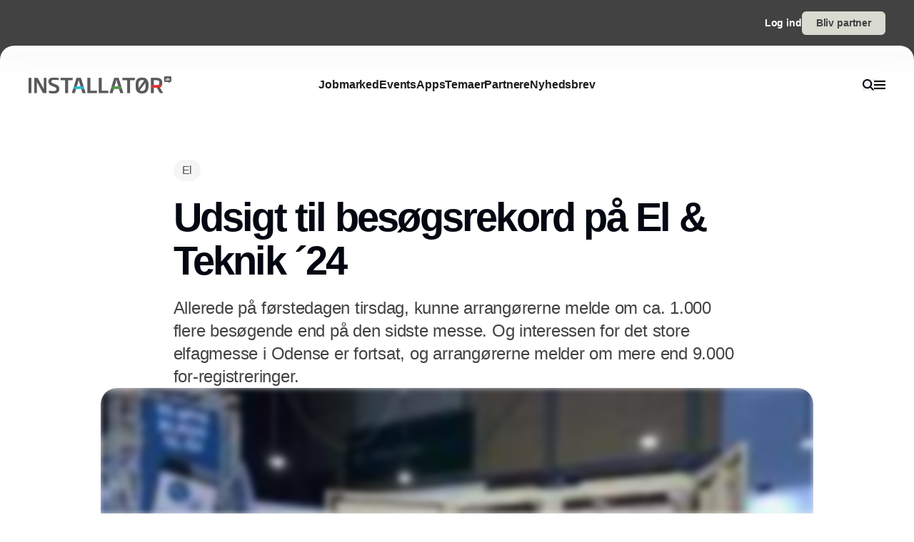

--- FILE ---
content_type: text/html;charset=utf-8
request_url: https://www.installator.dk/udsigt-til-besogsrekord-pa-el-teknik-24
body_size: 62595
content:
<!DOCTYPE html><html  lang="da_DK" data-capo=""><head><meta charset="utf-8">
<meta name="viewport" content="width=device-width, initial-scale=1">
<title>Udsigt til besøgsrekord på El &amp; Teknik ´24</title>
<style>*,:after,:before{--tw-border-spacing-x:0;--tw-border-spacing-y:0;--tw-translate-x:0;--tw-translate-y:0;--tw-rotate:0;--tw-skew-x:0;--tw-skew-y:0;--tw-scale-x:1;--tw-scale-y:1;--tw-pan-x: ;--tw-pan-y: ;--tw-pinch-zoom: ;--tw-scroll-snap-strictness:proximity;--tw-gradient-from-position: ;--tw-gradient-via-position: ;--tw-gradient-to-position: ;--tw-ordinal: ;--tw-slashed-zero: ;--tw-numeric-figure: ;--tw-numeric-spacing: ;--tw-numeric-fraction: ;--tw-ring-inset: ;--tw-ring-offset-width:0px;--tw-ring-offset-color:#fff;--tw-ring-color:rgba(59,130,246,.5);--tw-ring-offset-shadow:0 0 #0000;--tw-ring-shadow:0 0 #0000;--tw-shadow:0 0 #0000;--tw-shadow-colored:0 0 #0000;--tw-blur: ;--tw-brightness: ;--tw-contrast: ;--tw-grayscale: ;--tw-hue-rotate: ;--tw-invert: ;--tw-saturate: ;--tw-sepia: ;--tw-drop-shadow: ;--tw-backdrop-blur: ;--tw-backdrop-brightness: ;--tw-backdrop-contrast: ;--tw-backdrop-grayscale: ;--tw-backdrop-hue-rotate: ;--tw-backdrop-invert: ;--tw-backdrop-opacity: ;--tw-backdrop-saturate: ;--tw-backdrop-sepia: ;--tw-contain-size: ;--tw-contain-layout: ;--tw-contain-paint: ;--tw-contain-style: }::backdrop{--tw-border-spacing-x:0;--tw-border-spacing-y:0;--tw-translate-x:0;--tw-translate-y:0;--tw-rotate:0;--tw-skew-x:0;--tw-skew-y:0;--tw-scale-x:1;--tw-scale-y:1;--tw-pan-x: ;--tw-pan-y: ;--tw-pinch-zoom: ;--tw-scroll-snap-strictness:proximity;--tw-gradient-from-position: ;--tw-gradient-via-position: ;--tw-gradient-to-position: ;--tw-ordinal: ;--tw-slashed-zero: ;--tw-numeric-figure: ;--tw-numeric-spacing: ;--tw-numeric-fraction: ;--tw-ring-inset: ;--tw-ring-offset-width:0px;--tw-ring-offset-color:#fff;--tw-ring-color:rgba(59,130,246,.5);--tw-ring-offset-shadow:0 0 #0000;--tw-ring-shadow:0 0 #0000;--tw-shadow:0 0 #0000;--tw-shadow-colored:0 0 #0000;--tw-blur: ;--tw-brightness: ;--tw-contrast: ;--tw-grayscale: ;--tw-hue-rotate: ;--tw-invert: ;--tw-saturate: ;--tw-sepia: ;--tw-drop-shadow: ;--tw-backdrop-blur: ;--tw-backdrop-brightness: ;--tw-backdrop-contrast: ;--tw-backdrop-grayscale: ;--tw-backdrop-hue-rotate: ;--tw-backdrop-invert: ;--tw-backdrop-opacity: ;--tw-backdrop-saturate: ;--tw-backdrop-sepia: ;--tw-contain-size: ;--tw-contain-layout: ;--tw-contain-paint: ;--tw-contain-style: }/*! tailwindcss v3.4.16 | MIT License | https://tailwindcss.com*/*,:after,:before{border:0 solid #e5e5e5;box-sizing:border-box}:after,:before{--tw-content:""}:host,html{line-height:1.5;-webkit-text-size-adjust:100%;font-family:sans-serif;font-feature-settings:normal;font-variation-settings:normal;-moz-tab-size:4;-o-tab-size:4;tab-size:4;-webkit-tap-highlight-color:transparent}body{line-height:inherit;margin:0}hr{border-top-width:1px;color:inherit;height:0}abbr:where([title]){-webkit-text-decoration:underline dotted;text-decoration:underline dotted}h1,h2,h3,h4,h5,h6{font-size:inherit;font-weight:inherit}a{color:inherit;text-decoration:inherit}b,strong{font-weight:bolder}code,kbd,pre,samp{font-family:ui-monospace,SFMono-Regular,Menlo,Monaco,Consolas,Liberation Mono,Courier New,monospace;font-feature-settings:normal;font-size:1em;font-variation-settings:normal}small{font-size:80%}sub,sup{font-size:75%;line-height:0;position:relative;vertical-align:baseline}sub{bottom:-.25em}sup{top:-.5em}table{border-collapse:collapse;border-color:inherit;text-indent:0}button,input,optgroup,select,textarea{color:inherit;font-family:inherit;font-feature-settings:inherit;font-size:100%;font-variation-settings:inherit;font-weight:inherit;letter-spacing:inherit;line-height:inherit;margin:0;padding:0}button,select{text-transform:none}button,input:where([type=button]),input:where([type=reset]),input:where([type=submit]){-webkit-appearance:button;background-color:transparent;background-image:none}:-moz-focusring{outline:auto}:-moz-ui-invalid{box-shadow:none}progress{vertical-align:baseline}::-webkit-inner-spin-button,::-webkit-outer-spin-button{height:auto}[type=search]{-webkit-appearance:textfield;outline-offset:-2px}::-webkit-search-decoration{-webkit-appearance:none}::-webkit-file-upload-button{-webkit-appearance:button;font:inherit}summary{display:list-item}blockquote,dd,dl,figure,h1,h2,h3,h4,h5,h6,hr,p,pre{margin:0}fieldset{margin:0}fieldset,legend{padding:0}menu,ol,ul{list-style:none;margin:0;padding:0}dialog{padding:0}textarea{resize:vertical}input::-moz-placeholder,textarea::-moz-placeholder{color:#a3a3a3;opacity:1}input::placeholder,textarea::placeholder{color:#a3a3a3;opacity:1}[role=button],button{cursor:pointer}:disabled{cursor:default}audio,canvas,embed,iframe,img,object,svg,video{display:block;vertical-align:middle}img,video{height:auto;max-width:100%}[hidden]:where(:not([hidden=until-found])){display:none}:root{--background:0 0% 100%;--foreground:224 71.4% 4.1%;--muted:220 14.3% 95.9%;--muted-foreground:220 8.9% 46.1%;--popover:0 0% 100%;--popover-foreground:224 71.4% 4.1%;--card:0 0% 100%;--card-foreground:224 71.4% 4.1%;--border:220 13% 91%;--input:220 13% 91%;--primary:220.9 39.3% 11%;--primary-foreground:210 20% 98%;--secondary:220 14.3% 95.9%;--secondary-foreground:220.9 39.3% 11%;--accent:220 14.3% 95.9%;--accent-foreground:220.9 39.3% 11%;--destructive:0 84.2% 60.2%;--destructive-foreground:210 20% 98%;--ring:224 71.4% 4.1%;--radius:0.5rem}.dark{--background:224 71.4% 4.1%;--foreground:210 20% 98%;--muted:215 27.9% 16.9%;--muted-foreground:217.9 10.6% 64.9%;--popover:224 71.4% 4.1%;--popover-foreground:210 20% 98%;--card:224 71.4% 4.1%;--card-foreground:210 20% 98%;--border:215 27.9% 16.9%;--input:215 27.9% 16.9%;--primary:210 20% 98%;--primary-foreground:220.9 39.3% 11%;--secondary:215 27.9% 16.9%;--secondary-foreground:210 20% 98%;--accent:215 27.9% 16.9%;--accent-foreground:210 20% 98%;--destructive:0 62.8% 30.6%;--destructive-foreground:210 20% 98%;--ring:216 12.2% 83.9%}*{border-color:hsl(var(--border))}body{background-color:hsl(var(--background));color:hsl(var(--foreground))}html{font-family:sans-serif;font-size:1rem;line-height:1.5rem;overflow-x:hidden;--tw-text-opacity:1;color:rgb(29 29 29/var(--tw-text-opacity,1));-webkit-font-smoothing:antialiased;-moz-osx-font-smoothing:grayscale}.content-container{margin-left:auto;margin-right:auto;max-width:calc(var(--page-max-width) + var(--grid-edge));padding-left:var(--grid-edge,80px);padding-right:var(--grid-edge,80px)}.article-container{margin-left:auto;margin-right:auto;max-width:65ch}.grid-horisont{-moz-column-gap:var(--grid-gutter-x,16px);column-gap:var(--grid-gutter-x,16px);display:grid;grid-template-columns:var(--grid,repeat(12,minmax(0,1fr)))}.box-shadow{box-shadow:0 4px 44px rgba(0,0,0,.15)}.box-shadow-md{box-shadow:0 2px 14px rgba(0,0,0,.1)}.box-shadow-sm{box-shadow:0 2px 12px rgba(0,0,0,.06)}.rich-text h1,.rich-text h2,.rich-text h3,.rich-text h4,.rich-text h5{color:#141414;font-size:20px;font-weight:600;letter-spacing:-.03em;line-height:140%}.rich-text ol,.rich-text p,.rich-text ul{color:#141414;font-size:18px;font-weight:500;letter-spacing:-.01em;line-height:1.75em;opacity:.8}.rich-text a{text-decoration:underline;word-wrap:break-word;-webkit-hyphens:auto;hyphens:auto;word-break:break-word}.fade-enter-active,.fade-leave-active{filter:blur(0);opacity:1;transition:opacity .3s,filter .3s}.fade-enter-from,.fade-leave-to{filter:grayscale(.1) blur(1px);opacity:0}.image-caption-text{font-size:.875rem;font-weight:500;line-height:1.25;--tw-text-opacity:1;color:rgb(82 82 82/var(--tw-text-opacity,1))}.container{margin-left:auto;margin-right:auto;padding-left:2rem;padding-right:2rem;width:100%}@media (min-width:1400px){.container{max-width:1400px}}.prose{color:var(--tw-prose-body);max-width:65ch}.prose :where(p):not(:where([class~=not-prose],[class~=not-prose] *)){margin-bottom:1.25em;margin-top:1.25em}.prose :where([class~=lead]):not(:where([class~=not-prose],[class~=not-prose] *)){color:var(--tw-prose-lead);font-size:1.25em;line-height:1.6;margin-bottom:1.2em;margin-top:1.2em}.prose :where(a):not(:where([class~=not-prose],[class~=not-prose] *)){color:var(--tw-prose-links);font-weight:500;text-decoration:underline}.prose :where(strong):not(:where([class~=not-prose],[class~=not-prose] *)){color:var(--tw-prose-bold);font-weight:600}.prose :where(a strong):not(:where([class~=not-prose],[class~=not-prose] *)){color:inherit}.prose :where(blockquote strong):not(:where([class~=not-prose],[class~=not-prose] *)){color:inherit}.prose :where(thead th strong):not(:where([class~=not-prose],[class~=not-prose] *)){color:inherit}.prose :where(ol):not(:where([class~=not-prose],[class~=not-prose] *)){list-style-type:decimal;margin-bottom:1.25em;margin-top:1.25em;padding-inline-start:1.625em}.prose :where(ol[type=A]):not(:where([class~=not-prose],[class~=not-prose] *)){list-style-type:upper-alpha}.prose :where(ol[type=a]):not(:where([class~=not-prose],[class~=not-prose] *)){list-style-type:lower-alpha}.prose :where(ol[type=A s]):not(:where([class~=not-prose],[class~=not-prose] *)){list-style-type:upper-alpha}.prose :where(ol[type=a s]):not(:where([class~=not-prose],[class~=not-prose] *)){list-style-type:lower-alpha}.prose :where(ol[type=I]):not(:where([class~=not-prose],[class~=not-prose] *)){list-style-type:upper-roman}.prose :where(ol[type=i]):not(:where([class~=not-prose],[class~=not-prose] *)){list-style-type:lower-roman}.prose :where(ol[type=I s]):not(:where([class~=not-prose],[class~=not-prose] *)){list-style-type:upper-roman}.prose :where(ol[type=i s]):not(:where([class~=not-prose],[class~=not-prose] *)){list-style-type:lower-roman}.prose :where(ol[type="1"]):not(:where([class~=not-prose],[class~=not-prose] *)){list-style-type:decimal}.prose :where(ul):not(:where([class~=not-prose],[class~=not-prose] *)){list-style-type:disc;margin-bottom:1.25em;margin-top:1.25em;padding-inline-start:1.625em}.prose :where(ol>li):not(:where([class~=not-prose],[class~=not-prose] *))::marker{color:var(--tw-prose-counters);font-weight:400}.prose :where(ul>li):not(:where([class~=not-prose],[class~=not-prose] *))::marker{color:var(--tw-prose-bullets)}.prose :where(dt):not(:where([class~=not-prose],[class~=not-prose] *)){color:var(--tw-prose-headings);font-weight:600;margin-top:1.25em}.prose :where(hr):not(:where([class~=not-prose],[class~=not-prose] *)){border-color:var(--tw-prose-hr);border-top-width:1px;margin-bottom:3em;margin-top:3em}.prose :where(blockquote):not(:where([class~=not-prose],[class~=not-prose] *)){border-inline-start-color:var(--tw-prose-quote-borders);border-inline-start-width:.25rem;color:var(--tw-prose-quotes);font-style:italic;font-weight:500;margin-bottom:1.6em;margin-top:1.6em;padding-inline-start:1em;quotes:"\201C""\201D""\2018""\2019"}.prose :where(blockquote p:first-of-type):not(:where([class~=not-prose],[class~=not-prose] *)):before{content:open-quote}.prose :where(blockquote p:last-of-type):not(:where([class~=not-prose],[class~=not-prose] *)):after{content:close-quote}.prose :where(h1):not(:where([class~=not-prose],[class~=not-prose] *)){color:var(--tw-prose-headings);font-size:2.25em;font-weight:800;line-height:1.1111111;margin-bottom:.8888889em;margin-top:0}.prose :where(h1 strong):not(:where([class~=not-prose],[class~=not-prose] *)){color:inherit;font-weight:900}.prose :where(h2):not(:where([class~=not-prose],[class~=not-prose] *)){color:var(--tw-prose-headings);font-size:1.5em;font-weight:700;line-height:1.3333333;margin-bottom:1em;margin-top:2em}.prose :where(h2 strong):not(:where([class~=not-prose],[class~=not-prose] *)){color:inherit;font-weight:800}.prose :where(h3):not(:where([class~=not-prose],[class~=not-prose] *)){color:var(--tw-prose-headings);font-size:1.25em;font-weight:600;line-height:1.6;margin-bottom:.6em;margin-top:1.6em}.prose :where(h3 strong):not(:where([class~=not-prose],[class~=not-prose] *)){color:inherit;font-weight:700}.prose :where(h4):not(:where([class~=not-prose],[class~=not-prose] *)){color:var(--tw-prose-headings);font-weight:600;line-height:1.5;margin-bottom:.5em;margin-top:1.5em}.prose :where(h4 strong):not(:where([class~=not-prose],[class~=not-prose] *)){color:inherit;font-weight:700}.prose :where(img):not(:where([class~=not-prose],[class~=not-prose] *)){margin-bottom:2em;margin-top:2em}.prose :where(picture):not(:where([class~=not-prose],[class~=not-prose] *)){display:block;margin-bottom:2em;margin-top:2em}.prose :where(video):not(:where([class~=not-prose],[class~=not-prose] *)){margin-bottom:2em;margin-top:2em}.prose :where(kbd):not(:where([class~=not-prose],[class~=not-prose] *)){border-radius:.3125rem;box-shadow:0 0 0 1px rgb(var(--tw-prose-kbd-shadows)/10%),0 3px 0 rgb(var(--tw-prose-kbd-shadows)/10%);color:var(--tw-prose-kbd);font-family:inherit;font-size:.875em;font-weight:500;padding-inline-end:.375em;padding-bottom:.1875em;padding-top:.1875em;padding-inline-start:.375em}.prose :where(code):not(:where([class~=not-prose],[class~=not-prose] *)){color:var(--tw-prose-code);font-size:.875em;font-weight:600}.prose :where(code):not(:where([class~=not-prose],[class~=not-prose] *)):before{content:"`"}.prose :where(code):not(:where([class~=not-prose],[class~=not-prose] *)):after{content:"`"}.prose :where(a code):not(:where([class~=not-prose],[class~=not-prose] *)){color:inherit}.prose :where(h1 code):not(:where([class~=not-prose],[class~=not-prose] *)){color:inherit}.prose :where(h2 code):not(:where([class~=not-prose],[class~=not-prose] *)){color:inherit;font-size:.875em}.prose :where(h3 code):not(:where([class~=not-prose],[class~=not-prose] *)){color:inherit;font-size:.9em}.prose :where(h4 code):not(:where([class~=not-prose],[class~=not-prose] *)){color:inherit}.prose :where(blockquote code):not(:where([class~=not-prose],[class~=not-prose] *)){color:inherit}.prose :where(thead th code):not(:where([class~=not-prose],[class~=not-prose] *)){color:inherit}.prose :where(pre):not(:where([class~=not-prose],[class~=not-prose] *)){background-color:var(--tw-prose-pre-bg);border-radius:.375rem;color:var(--tw-prose-pre-code);font-size:.875em;font-weight:400;line-height:1.7142857;margin-bottom:1.7142857em;margin-top:1.7142857em;overflow-x:auto;padding-inline-end:1.1428571em;padding-bottom:.8571429em;padding-top:.8571429em;padding-inline-start:1.1428571em}.prose :where(pre code):not(:where([class~=not-prose],[class~=not-prose] *)){background-color:transparent;border-radius:0;border-width:0;color:inherit;font-family:inherit;font-size:inherit;font-weight:inherit;line-height:inherit;padding:0}.prose :where(pre code):not(:where([class~=not-prose],[class~=not-prose] *)):before{content:none}.prose :where(pre code):not(:where([class~=not-prose],[class~=not-prose] *)):after{content:none}.prose :where(table):not(:where([class~=not-prose],[class~=not-prose] *)){font-size:.875em;line-height:1.7142857;margin-bottom:2em;margin-top:2em;table-layout:auto;width:100%}.prose :where(thead):not(:where([class~=not-prose],[class~=not-prose] *)){border-bottom-color:var(--tw-prose-th-borders);border-bottom-width:1px}.prose :where(thead th):not(:where([class~=not-prose],[class~=not-prose] *)){color:var(--tw-prose-headings);font-weight:600;padding-inline-end:.5714286em;padding-bottom:.5714286em;padding-inline-start:.5714286em;vertical-align:bottom}.prose :where(tbody tr):not(:where([class~=not-prose],[class~=not-prose] *)){border-bottom-color:var(--tw-prose-td-borders);border-bottom-width:1px}.prose :where(tbody tr:last-child):not(:where([class~=not-prose],[class~=not-prose] *)){border-bottom-width:0}.prose :where(tbody td):not(:where([class~=not-prose],[class~=not-prose] *)){vertical-align:baseline}.prose :where(tfoot):not(:where([class~=not-prose],[class~=not-prose] *)){border-top-color:var(--tw-prose-th-borders);border-top-width:1px}.prose :where(tfoot td):not(:where([class~=not-prose],[class~=not-prose] *)){vertical-align:top}.prose :where(th,td):not(:where([class~=not-prose],[class~=not-prose] *)){text-align:start}.prose :where(figure>*):not(:where([class~=not-prose],[class~=not-prose] *)){margin-bottom:0;margin-top:0}.prose :where(figcaption):not(:where([class~=not-prose],[class~=not-prose] *)){color:var(--tw-prose-captions);font-size:.875em;line-height:1.4285714;margin-top:.8571429em}.prose{--tw-prose-body:#374151;--tw-prose-headings:#111827;--tw-prose-lead:#4b5563;--tw-prose-links:#111827;--tw-prose-bold:#111827;--tw-prose-counters:#6b7280;--tw-prose-bullets:#d1d5db;--tw-prose-hr:#e5e7eb;--tw-prose-quotes:#111827;--tw-prose-quote-borders:#e5e7eb;--tw-prose-captions:#6b7280;--tw-prose-kbd:#111827;--tw-prose-kbd-shadows:17 24 39;--tw-prose-code:#111827;--tw-prose-pre-code:#e5e7eb;--tw-prose-pre-bg:#1f2937;--tw-prose-th-borders:#d1d5db;--tw-prose-td-borders:#e5e7eb;--tw-prose-invert-body:#d1d5db;--tw-prose-invert-headings:#fff;--tw-prose-invert-lead:#9ca3af;--tw-prose-invert-links:#fff;--tw-prose-invert-bold:#fff;--tw-prose-invert-counters:#9ca3af;--tw-prose-invert-bullets:#4b5563;--tw-prose-invert-hr:#374151;--tw-prose-invert-quotes:#f3f4f6;--tw-prose-invert-quote-borders:#374151;--tw-prose-invert-captions:#9ca3af;--tw-prose-invert-kbd:#fff;--tw-prose-invert-kbd-shadows:255 255 255;--tw-prose-invert-code:#fff;--tw-prose-invert-pre-code:#d1d5db;--tw-prose-invert-pre-bg:rgba(0,0,0,.5);--tw-prose-invert-th-borders:#4b5563;--tw-prose-invert-td-borders:#374151;font-size:1rem;line-height:1.75}.prose :where(picture>img):not(:where([class~=not-prose],[class~=not-prose] *)){margin-bottom:0;margin-top:0}.prose :where(li):not(:where([class~=not-prose],[class~=not-prose] *)){margin-bottom:.5em;margin-top:.5em}.prose :where(ol>li):not(:where([class~=not-prose],[class~=not-prose] *)){padding-inline-start:.375em}.prose :where(ul>li):not(:where([class~=not-prose],[class~=not-prose] *)){padding-inline-start:.375em}.prose :where(.prose>ul>li p):not(:where([class~=not-prose],[class~=not-prose] *)){margin-bottom:.75em;margin-top:.75em}.prose :where(.prose>ul>li>p:first-child):not(:where([class~=not-prose],[class~=not-prose] *)){margin-top:1.25em}.prose :where(.prose>ul>li>p:last-child):not(:where([class~=not-prose],[class~=not-prose] *)){margin-bottom:1.25em}.prose :where(.prose>ol>li>p:first-child):not(:where([class~=not-prose],[class~=not-prose] *)){margin-top:1.25em}.prose :where(.prose>ol>li>p:last-child):not(:where([class~=not-prose],[class~=not-prose] *)){margin-bottom:1.25em}.prose :where(ul ul,ul ol,ol ul,ol ol):not(:where([class~=not-prose],[class~=not-prose] *)){margin-bottom:.75em;margin-top:.75em}.prose :where(dl):not(:where([class~=not-prose],[class~=not-prose] *)){margin-bottom:1.25em;margin-top:1.25em}.prose :where(dd):not(:where([class~=not-prose],[class~=not-prose] *)){margin-top:.5em;padding-inline-start:1.625em}.prose :where(hr+*):not(:where([class~=not-prose],[class~=not-prose] *)){margin-top:0}.prose :where(h2+*):not(:where([class~=not-prose],[class~=not-prose] *)){margin-top:0}.prose :where(h3+*):not(:where([class~=not-prose],[class~=not-prose] *)){margin-top:0}.prose :where(h4+*):not(:where([class~=not-prose],[class~=not-prose] *)){margin-top:0}.prose :where(thead th:first-child):not(:where([class~=not-prose],[class~=not-prose] *)){padding-inline-start:0}.prose :where(thead th:last-child):not(:where([class~=not-prose],[class~=not-prose] *)){padding-inline-end:0}.prose :where(tbody td,tfoot td):not(:where([class~=not-prose],[class~=not-prose] *)){padding-inline-end:.5714286em;padding-bottom:.5714286em;padding-top:.5714286em;padding-inline-start:.5714286em}.prose :where(tbody td:first-child,tfoot td:first-child):not(:where([class~=not-prose],[class~=not-prose] *)){padding-inline-start:0}.prose :where(tbody td:last-child,tfoot td:last-child):not(:where([class~=not-prose],[class~=not-prose] *)){padding-inline-end:0}.prose :where(figure):not(:where([class~=not-prose],[class~=not-prose] *)){margin-bottom:2em;margin-top:2em}.prose :where(.prose>:first-child):not(:where([class~=not-prose],[class~=not-prose] *)){margin-top:0}.prose :where(.prose>:last-child):not(:where([class~=not-prose],[class~=not-prose] *)){margin-bottom:0}.pointer-events-none{pointer-events:none}.pointer-events-auto{pointer-events:auto}.visible{visibility:visible}.fixed{position:fixed}.\!absolute{position:absolute!important}.absolute{position:absolute}.relative{position:relative}.sticky{position:sticky}.inset-0{inset:0}.-left-2{left:-.5rem}.-right-2{right:-.5rem}.-top-\[64px\]{top:-64px}.bottom-0{bottom:0}.bottom-2{bottom:.5rem}.bottom-\[68px\]{bottom:68px}.left-0{left:0}.left-2{left:.5rem}.left-\[-50\%\]{left:-50%}.left-\[50\%\]{left:50%}.left-edge{left:var(--grid-edge,80px)}.right-0{right:0}.right-2{right:.5rem}.right-edge{right:var(--grid-edge,80px)}.right-vertical-sm{right:var(--vertical-space-sm)}.top-0{top:0}.top-\[-50\%\]{top:-50%}.top-\[0px\]{top:0}.top-\[calc\(-100\%-12px\)\]{top:calc(-100% - 12px)}.top-edge{top:var(--grid-edge,80px)}.top-vertical-sm{top:var(--vertical-space-sm)}.-z-10{z-index:-10}.z-10{z-index:10}.z-20{z-index:20}.z-50{z-index:50}.z-\[-1\]{z-index:-1}.z-\[1000\]{z-index:1000}.z-\[1\]{z-index:1}.z-\[9001\]{z-index:9001}.z-\[9005\]{z-index:9005}.z-\[99999999\]{z-index:99999999}.z-light-box{z-index:120}.z-nav{z-index:100}.z-newsletter-modal{z-index:130}.z-newsletter-popup{z-index:90}.z-search-modal{z-index:130}.order-1{order:1}.order-2{order:2}.col-span-12{grid-column:span 12/span 12}.col-span-2{grid-column:span 2/span 2}.col-span-3{grid-column:span 3/span 3}.col-span-4{grid-column:span 4/span 4}.col-span-6{grid-column:span 6/span 6}.col-span-8{grid-column:span 8/span 8}.col-span-full{grid-column:1/-1}.col-start-11{grid-column-start:11}.col-start-3{grid-column-start:3}.\!-m-px{margin:-1px!important}.m-0{margin:0}.m-auto{margin:auto}.-mx-2{margin-left:-.5rem;margin-right:-.5rem}.-mx-edge{margin-left:calc(var(--grid-edge, 80px)*-1);margin-right:calc(var(--grid-edge, 80px)*-1)}.-my-4{margin-bottom:-1rem;margin-top:-1rem}.mx-2{margin-left:.5rem;margin-right:.5rem}.mx-4{margin-left:1rem;margin-right:1rem}.mx-8{margin-left:2rem;margin-right:2rem}.mx-auto{margin-left:auto;margin-right:auto}.my-\[-30px\]{margin-bottom:-30px;margin-top:-30px}.my-auto{margin-bottom:auto;margin-top:auto}.-mb-\[calc\(var\(--vertical-space\)\*2\)\]{margin-bottom:calc(var(--vertical-space)*2*-1)}.-ml-edge{margin-left:calc(var(--grid-edge, 80px)*-1)}.-mr-edge{margin-right:calc(var(--grid-edge, 80px)*-1)}.-mt-\[20px\]{margin-top:-20px}.mb-1{margin-bottom:.25rem}.mb-2{margin-bottom:.5rem}.mb-3{margin-bottom:.75rem}.mb-4{margin-bottom:1rem}.mb-6{margin-bottom:1.5rem}.mb-auto{margin-bottom:auto}.mb-edge{margin-bottom:var(--grid-edge,80px)}.ml-0{margin-left:0}.ml-2{margin-left:.5rem}.ml-4{margin-left:1rem}.ml-\[2px\]{margin-left:2px}.ml-auto{margin-left:auto}.mr-1\.5{margin-right:.375rem}.mr-10{margin-right:2.5rem}.mr-2{margin-right:.5rem}.mr-4{margin-right:1rem}.mr-5{margin-right:1.25rem}.mr-\[-8px\]{margin-right:-8px}.mr-auto{margin-right:auto}.mr-edge{margin-right:var(--grid-edge,80px)}.mt-2{margin-top:.5rem}.mt-4{margin-top:1rem}.mt-\[-10\%\]{margin-top:-10%}.mt-\[-20px\]{margin-top:-20px}.mt-\[-5px\]{margin-top:-5px}.mt-auto{margin-top:auto}.mt-edge{margin-top:var(--grid-edge,80px)}.line-clamp-1{-webkit-line-clamp:1}.line-clamp-1,.line-clamp-2{display:-webkit-box;overflow:hidden;-webkit-box-orient:vertical}.line-clamp-2{-webkit-line-clamp:2}.line-clamp-3{-webkit-line-clamp:3}.line-clamp-3,.line-clamp-4{display:-webkit-box;overflow:hidden;-webkit-box-orient:vertical}.line-clamp-4{-webkit-line-clamp:4}.line-clamp-5{display:-webkit-box;overflow:hidden;-webkit-box-orient:vertical;-webkit-line-clamp:5}.line-clamp-none{display:block;overflow:visible;-webkit-box-orient:horizontal;-webkit-line-clamp:none}.\!block{display:block!important}.block{display:block}.inline-block{display:inline-block}.inline{display:inline}.flex{display:flex}.inline-flex{display:inline-flex}.grid{display:grid}.hidden{display:none}.aspect-16\/9{aspect-ratio:16/9}.aspect-3\/4{aspect-ratio:3/4}.aspect-4\/5{aspect-ratio:4/5}.aspect-square{aspect-ratio:1/1}.\!h-\[20px\]{height:20px!important}.\!h-\[28px\]{height:28px!important}.\!h-\[32px\]{height:32px!important}.\!h-\[422px\]{height:422px!important}.\!h-\[48px\]{height:48px!important}.\!h-auto{height:auto!important}.\!h-full{height:100%!important}.h-0{height:0}.h-10{height:2.5rem}.h-16{height:4rem}.h-4{height:1rem}.h-\[10px\]{height:10px}.h-\[12px\]{height:12px}.h-\[148px\]{height:148px}.h-\[150\%\]{height:150%}.h-\[150px\]{height:150px}.h-\[18px\]{height:18px}.h-\[200px\]{height:200px}.h-\[22px\]{height:22px}.h-\[26px\]{height:26px}.h-\[28px\]{height:28px}.h-\[30px\]{height:30px}.h-\[32px\]{height:32px}.h-\[380px\]{height:380px}.h-\[400px\]{height:400px}.h-\[48px\]{height:48px}.h-\[60px\]{height:60px}.h-\[62px\]{height:62px}.h-\[64px\]{height:64px}.h-\[68px\]{height:68px}.h-\[70px\]{height:70px}.h-\[80px\]{height:80px}.h-\[84px\]{height:84px}.h-\[88px\]{height:88px}.h-\[calc\(100\%-150px\)\]{height:calc(100% - 150px)}.h-auto{height:auto}.h-full{height:100%}.h-main-nav{height:var(--main-nav-height)}.h-nav{height:var(--nav-height)}.h-screen{height:100vh}.max-h-16{max-height:4rem}.max-h-\[30px\]{max-height:30px}.max-h-\[400px\]{max-height:400px}.max-h-\[500px\]{max-height:500px}.max-h-\[90\%\]{max-height:90%}.\!min-h-\[28px\]{min-height:28px!important}.\!min-h-\[48px\]{min-height:48px!important}.min-h-\[100px\]{min-height:100px}.min-h-\[102px\]{min-height:102px}.min-h-\[22px\]{min-height:22px}.min-h-\[28px\]{min-height:28px}.min-h-\[300px\]{min-height:300px}.min-h-\[32px\]{min-height:32px}.min-h-\[400px\]{min-height:400px}.min-h-\[60px\]{min-height:60px}.min-h-\[64px\]{min-height:64px}.min-h-\[80px\]{min-height:80px}.min-h-\[86px\]{min-height:86px}.min-h-\[95px\]{min-height:95px}.min-h-screen{min-height:100vh}.min-h-vertical{min-height:var(--vertical-space)}.\!w-\[28px\]{width:28px!important}.\!w-\[32px\]{width:32px!important}.\!w-\[48px\]{width:48px!important}.\!w-full{width:100%!important}.w-1\/2{width:50%}.w-16{width:4rem}.w-4{width:1rem}.w-8{width:2rem}.w-\[10px\]{width:10px}.w-\[12px\]{width:12px}.w-\[14px\]{width:14px}.w-\[150\%\]{width:150%}.w-\[16px\]{width:16px}.w-\[18px\]{width:18px}.w-\[200px\]{width:200px}.w-\[20px\]{width:20px}.w-\[22px\]{width:22px}.w-\[25\%\]{width:25%}.w-\[26px\]{width:26px}.w-\[28px\]{width:28px}.w-\[30px\]{width:30px}.w-\[32px\]{width:32px}.w-\[400px\]{width:400px}.w-\[48px\]{width:48px}.w-\[60px\]{width:60px}.w-\[64px\]{width:64px}.w-\[68px\]{width:68px}.w-\[70px\]{width:70px}.w-\[80px\]{width:80px}.w-\[86px\]{width:86px}.w-\[88px\]{width:88px}.w-\[900px\]{width:900px}.w-\[9px\]{width:9px}.w-\[calc\(100\%-32px\)\]{width:calc(100% - 32px)}.w-auto{width:auto}.w-full{width:100%}.\!min-w-\[28px\]{min-width:28px!important}.\!min-w-\[48px\]{min-width:48px!important}.min-w-\[12px\]{min-width:12px}.min-w-\[14px\]{min-width:14px}.min-w-\[18px\]{min-width:18px}.min-w-\[200px\]{min-width:200px}.min-w-\[22px\]{min-width:22px}.min-w-\[28px\]{min-width:28px}.min-w-\[32px\]{min-width:32px}.min-w-\[60px\]{min-width:60px}.min-w-\[64px\]{min-width:64px}.min-w-\[68px\]{min-width:68px}.min-w-\[70px\]{min-width:70px}.min-w-\[80px\]{min-width:80px}.min-w-\[88px\]{min-width:88px}.max-w-2xl{max-width:42rem}.max-w-\[125px\]{max-width:125px}.max-w-\[180px\]{max-width:180px}.max-w-\[200px\]{max-width:200px}.max-w-\[400px\]{max-width:400px}.max-w-\[500px\]{max-width:500px}.max-w-\[75\%\]{max-width:75%}.max-w-\[750px\]{max-width:750px}.max-w-\[930px\]{max-width:930px}.max-w-\[var\(--page-width\)\]{max-width:var(--page-width)}.max-w-lg{max-width:32rem}.max-w-md{max-width:28rem}.max-w-prose{max-width:65ch}.max-w-sm{max-width:24rem}.max-w-xl{max-width:36rem}.max-w-xs{max-width:20rem}.flex-1{flex:1 1 0%}.flex-none{flex:none}.shrink-0{flex-shrink:0}.translate-x-\[-25\%\]{--tw-translate-x:-25%}.translate-x-\[-25\%\],.translate-x-\[-50\%\]{transform:translate(var(--tw-translate-x),var(--tw-translate-y)) rotate(var(--tw-rotate)) skewX(var(--tw-skew-x)) skewY(var(--tw-skew-y)) scaleX(var(--tw-scale-x)) scaleY(var(--tw-scale-y))}.translate-x-\[-50\%\]{--tw-translate-x:-50%}.translate-x-\[25\%\]{--tw-translate-x:25%}.translate-x-\[25\%\],.translate-y-\[25\%\]{transform:translate(var(--tw-translate-x),var(--tw-translate-y)) rotate(var(--tw-rotate)) skewX(var(--tw-skew-x)) skewY(var(--tw-skew-y)) scaleX(var(--tw-scale-x)) scaleY(var(--tw-scale-y))}.translate-y-\[25\%\]{--tw-translate-y:25%}.translate-y-\[50\%\]{--tw-translate-y:50%}.translate-y-\[50\%\],.translate-y-\[75\%\]{transform:translate(var(--tw-translate-x),var(--tw-translate-y)) rotate(var(--tw-rotate)) skewX(var(--tw-skew-x)) skewY(var(--tw-skew-y)) scaleX(var(--tw-scale-x)) scaleY(var(--tw-scale-y))}.translate-y-\[75\%\]{--tw-translate-y:75%}.rotate-12{--tw-rotate:12deg;transform:translate(var(--tw-translate-x),var(--tw-translate-y)) rotate(var(--tw-rotate)) skewX(var(--tw-skew-x)) skewY(var(--tw-skew-y)) scaleX(var(--tw-scale-x)) scaleY(var(--tw-scale-y))}.\!scale-125{--tw-scale-x:1.25!important;--tw-scale-y:1.25!important;transform:translate(var(--tw-translate-x),var(--tw-translate-y)) rotate(var(--tw-rotate)) skewX(var(--tw-skew-x)) skewY(var(--tw-skew-y)) scaleX(var(--tw-scale-x)) scaleY(var(--tw-scale-y))!important}.scale-100{--tw-scale-x:1;--tw-scale-y:1}.scale-100,.scale-\[1\.02\]{transform:translate(var(--tw-translate-x),var(--tw-translate-y)) rotate(var(--tw-rotate)) skewX(var(--tw-skew-x)) skewY(var(--tw-skew-y)) scaleX(var(--tw-scale-x)) scaleY(var(--tw-scale-y))}.scale-\[1\.02\]{--tw-scale-x:1.02;--tw-scale-y:1.02}.transform{transform:translate(var(--tw-translate-x),var(--tw-translate-y)) rotate(var(--tw-rotate)) skewX(var(--tw-skew-x)) skewY(var(--tw-skew-y)) scaleX(var(--tw-scale-x)) scaleY(var(--tw-scale-y))}.cursor-pointer{cursor:pointer}.select-none{-webkit-user-select:none;-moz-user-select:none;user-select:none}.scroll-mt-\[calc\(var\(--nav-height\)\+100px\)\]{scroll-margin-top:calc(var(--nav-height) + 100px)}.grid-cols-1{grid-template-columns:repeat(1,minmax(0,1fr))}.grid-cols-12{grid-template-columns:repeat(12,minmax(0,1fr))}.grid-cols-2{grid-template-columns:repeat(2,minmax(0,1fr))}.grid-cols-6{grid-template-columns:repeat(6,minmax(0,1fr))}.grid-cols-\[1fr_1fr\]{grid-template-columns:1fr 1fr}.grid-cols-\[1fr_64px\]{grid-template-columns:1fr 64px}.grid-cols-\[2fr_64px\]{grid-template-columns:2fr 64px}.flex-col{flex-direction:column}.flex-wrap{flex-wrap:wrap}.flex-wrap-reverse{flex-wrap:wrap-reverse}.flex-nowrap{flex-wrap:nowrap}.items-end{align-items:flex-end}.items-center{align-items:center}.items-baseline{align-items:baseline}.justify-end{justify-content:flex-end}.justify-center{justify-content:center}.justify-between{justify-content:space-between}.gap-1{gap:.25rem}.gap-12{gap:3rem}.gap-2{gap:.5rem}.gap-3{gap:.75rem}.gap-4{gap:1rem}.gap-5{gap:1.25rem}.gap-6{gap:1.5rem}.gap-8{gap:2rem}.gap-edge{gap:var(--grid-edge,80px)}.gap-gutter{gap:var(--grid-gutter-x,16px)}.gap-vertical-sm{gap:var(--vertical-space-sm)}.gap-x-1{-moz-column-gap:.25rem;column-gap:.25rem}.gap-x-10{-moz-column-gap:2.5rem;column-gap:2.5rem}.gap-x-12{-moz-column-gap:3rem;column-gap:3rem}.gap-x-16{-moz-column-gap:4rem;column-gap:4rem}.gap-x-2{-moz-column-gap:.5rem;column-gap:.5rem}.gap-x-3{-moz-column-gap:.75rem;column-gap:.75rem}.gap-x-4{-moz-column-gap:1rem;column-gap:1rem}.gap-x-5{-moz-column-gap:1.25rem;column-gap:1.25rem}.gap-x-6{-moz-column-gap:1.5rem;column-gap:1.5rem}.gap-x-8{-moz-column-gap:2rem;column-gap:2rem}.gap-x-edge{-moz-column-gap:var(--grid-edge,80px);column-gap:var(--grid-edge,80px)}.gap-x-gutter{-moz-column-gap:var(--grid-gutter-x,16px);column-gap:var(--grid-gutter-x,16px)}.gap-y-1{row-gap:.25rem}.gap-y-2{row-gap:.5rem}.gap-y-3{row-gap:.75rem}.gap-y-4{row-gap:1rem}.gap-y-5{row-gap:1.25rem}.gap-y-6{row-gap:1.5rem}.gap-y-8{row-gap:2rem}.gap-y-edge{row-gap:var(--grid-edge,80px)}.gap-y-gutter{row-gap:var(--grid-gutter-x,16px)}.gap-y-vertical{row-gap:var(--vertical-space)}.gap-y-vertical-sm{row-gap:var(--vertical-space-sm)}.gap-y-vertical-xs{row-gap:var(--vertical-space-xs)}.space-x-1>:not([hidden])~:not([hidden]){--tw-space-x-reverse:0;margin-left:calc(.25rem*(1 - var(--tw-space-x-reverse)));margin-right:calc(.25rem*var(--tw-space-x-reverse))}.space-x-4>:not([hidden])~:not([hidden]){--tw-space-x-reverse:0;margin-left:calc(1rem*(1 - var(--tw-space-x-reverse)));margin-right:calc(1rem*var(--tw-space-x-reverse))}.space-x-8>:not([hidden])~:not([hidden]){--tw-space-x-reverse:0;margin-left:calc(2rem*(1 - var(--tw-space-x-reverse)));margin-right:calc(2rem*var(--tw-space-x-reverse))}.space-y-1>:not([hidden])~:not([hidden]){--tw-space-y-reverse:0;margin-bottom:calc(.25rem*var(--tw-space-y-reverse));margin-top:calc(.25rem*(1 - var(--tw-space-y-reverse)))}.space-y-2>:not([hidden])~:not([hidden]){--tw-space-y-reverse:0;margin-bottom:calc(.5rem*var(--tw-space-y-reverse));margin-top:calc(.5rem*(1 - var(--tw-space-y-reverse)))}.space-y-3>:not([hidden])~:not([hidden]){--tw-space-y-reverse:0;margin-bottom:calc(.75rem*var(--tw-space-y-reverse));margin-top:calc(.75rem*(1 - var(--tw-space-y-reverse)))}.space-y-4>:not([hidden])~:not([hidden]){--tw-space-y-reverse:0;margin-bottom:calc(1rem*var(--tw-space-y-reverse));margin-top:calc(1rem*(1 - var(--tw-space-y-reverse)))}.space-y-8>:not([hidden])~:not([hidden]){--tw-space-y-reverse:0;margin-bottom:calc(2rem*var(--tw-space-y-reverse));margin-top:calc(2rem*(1 - var(--tw-space-y-reverse)))}.space-y-vertical>:not([hidden])~:not([hidden]){--tw-space-y-reverse:0;margin-bottom:calc(var(--vertical-space)*var(--tw-space-y-reverse));margin-top:calc(var(--vertical-space)*(1 - var(--tw-space-y-reverse)))}.space-y-vertical-sm>:not([hidden])~:not([hidden]){--tw-space-y-reverse:0;margin-bottom:calc(var(--vertical-space-sm)*var(--tw-space-y-reverse));margin-top:calc(var(--vertical-space-sm)*(1 - var(--tw-space-y-reverse)))}.self-start{align-self:flex-start}.overflow-auto{overflow:auto}.overflow-hidden{overflow:hidden}.overflow-visible{overflow:visible}.overflow-scroll{overflow:scroll}.overflow-y-auto{overflow-y:auto}.overflow-x-hidden{overflow-x:hidden}.\!overflow-y-hidden{overflow-y:hidden!important}.overflow-y-hidden{overflow-y:hidden}.\!overflow-x-scroll{overflow-x:scroll!important}.overflow-x-scroll{overflow-x:scroll}.overflow-y-scroll{overflow-y:scroll}.text-ellipsis{text-overflow:ellipsis}.whitespace-normal{white-space:normal}.whitespace-nowrap{white-space:nowrap}.break-words{overflow-wrap:break-word}.\!rounded-custom-sm{border-radius:var(--border-radius-sm)!important}.rounded{border-radius:.25rem}.rounded-\[20px\]{border-radius:20px}.rounded-custom-lg{border-radius:var(--border-radius-lg)}.rounded-custom-md{border-radius:var(--border-radius-md)}.rounded-custom-sm{border-radius:var(--border-radius-sm)}.rounded-full{border-radius:9999px}.rounded-lg{border-radius:var(--radius)}.rounded-md{border-radius:calc(var(--radius) - 2px)}.rounded-sm{border-radius:calc(var(--radius) - 4px)}.rounded-b-\[20px\]{border-bottom-left-radius:20px;border-bottom-right-radius:20px}.rounded-b-custom-md{border-bottom-left-radius:var(--border-radius-md);border-bottom-right-radius:var(--border-radius-md)}.rounded-l-custom-lg{border-bottom-left-radius:var(--border-radius-lg);border-top-left-radius:var(--border-radius-lg)}.rounded-t-\[20px\]{border-top-left-radius:20px;border-top-right-radius:20px}.rounded-t-custom-lg{border-top-left-radius:var(--border-radius-lg);border-top-right-radius:var(--border-radius-lg)}.rounded-t-custom-md{border-top-left-radius:var(--border-radius-md);border-top-right-radius:var(--border-radius-md)}.rounded-tl-\[0px\]{border-top-left-radius:0}.rounded-tl-\[20px\]{border-top-left-radius:20px}.\!border{border-width:1px!important}.border{border-width:1px}.border-y{border-top-width:1px}.border-b,.border-y{border-bottom-width:1px}.border-b-\[3px\]{border-bottom-width:3px}.border-l{border-left-width:1px}.border-r{border-right-width:1px}.border-t{border-top-width:1px}.border-solid{border-style:solid}.\!border-gray-200{--tw-border-opacity:1!important;border-color:rgb(229 229 229/var(--tw-border-opacity,1))!important}.border-black{--tw-border-opacity:1;border-color:rgb(29 29 29/var(--tw-border-opacity,1))}.border-dynamic-bg-100{border-color:var(--dynamic-bg-100)}.border-gray-100{--tw-border-opacity:1;border-color:rgb(245 245 245/var(--tw-border-opacity,1))}.border-gray-200{--tw-border-opacity:1;border-color:rgb(229 229 229/var(--tw-border-opacity,1))}.border-gray-300{--tw-border-opacity:1;border-color:rgb(214 214 214/var(--tw-border-opacity,1))}.border-green-300{--tw-border-opacity:1;border-color:rgb(134 239 172/var(--tw-border-opacity,1))}.border-red-300{--tw-border-opacity:1;border-color:rgb(252 165 165/var(--tw-border-opacity,1))}.border-slate-300{--tw-border-opacity:1;border-color:rgb(203 213 225/var(--tw-border-opacity,1))}.border-l-current{border-left-color:currentColor}.border-t-gray-800{--tw-border-opacity:1;border-top-color:rgb(41 41 41/var(--tw-border-opacity,1))}.\!bg-white{--tw-bg-opacity:1!important;background-color:rgb(255 255 255/var(--tw-bg-opacity,1))!important}.bg-\[\#1D1D1D\],.bg-black{--tw-bg-opacity:1;background-color:rgb(29 29 29/var(--tw-bg-opacity,1))}.bg-black\/20{background-color:rgba(29,29,29,.2)}.bg-black\/5{background-color:rgba(29,29,29,.05)}.bg-black\/60{background-color:rgba(29,29,29,.6)}.bg-dynamic-bg{background-color:var(--dynamic-bg)}.bg-dynamic-bg-100{background-color:var(--dynamic-bg-100)}.bg-gray-100{--tw-bg-opacity:1;background-color:rgb(245 245 245/var(--tw-bg-opacity,1))}.bg-gray-100\/80{background-color:hsla(0,0%,96%,.8)}.bg-gray-100\/90{background-color:hsla(0,0%,96%,.9)}.bg-gray-150{--tw-bg-opacity:1;background-color:rgb(242 242 242/var(--tw-bg-opacity,1))}.bg-gray-200{--tw-bg-opacity:1;background-color:rgb(229 229 229/var(--tw-bg-opacity,1))}.bg-gray-25{--tw-bg-opacity:1;background-color:rgb(252 252 252/var(--tw-bg-opacity,1))}.bg-gray-50{--tw-bg-opacity:1;background-color:rgb(250 250 250/var(--tw-bg-opacity,1))}.bg-gray-700{--tw-bg-opacity:1;background-color:rgb(66 66 66/var(--tw-bg-opacity,1))}.bg-gray-800{--tw-bg-opacity:1;background-color:rgb(41 41 41/var(--tw-bg-opacity,1))}.bg-gray-900{--tw-bg-opacity:1;background-color:rgb(20 20 20/var(--tw-bg-opacity,1))}.bg-green-100{--tw-bg-opacity:1;background-color:rgb(220 252 231/var(--tw-bg-opacity,1))}.bg-red-100{--tw-bg-opacity:1;background-color:rgb(254 226 226/var(--tw-bg-opacity,1))}.bg-red-500{--tw-bg-opacity:1;background-color:rgb(239 68 68/var(--tw-bg-opacity,1))}.bg-sand{--tw-bg-opacity:1;background-color:rgb(217 218 208/var(--tw-bg-opacity,1))}.bg-slate-200{--tw-bg-opacity:1;background-color:rgb(226 232 240/var(--tw-bg-opacity,1))}.bg-white{--tw-bg-opacity:1;background-color:rgb(255 255 255/var(--tw-bg-opacity,1))}.bg-white\/40{background-color:hsla(0,0%,100%,.4)}.bg-white\/80{background-color:hsla(0,0%,100%,.8)}.bg-opacity-10{--tw-bg-opacity:0.1}.bg-gradient-to-t{background-image:linear-gradient(to top,var(--tw-gradient-stops))}.from-black\/70{--tw-gradient-from:rgba(29,29,29,.7) var(--tw-gradient-from-position);--tw-gradient-to:rgba(29,29,29,0) var(--tw-gradient-to-position);--tw-gradient-stops:var(--tw-gradient-from),var(--tw-gradient-to)}.from-white\/80{--tw-gradient-from:hsla(0,0%,100%,.8) var(--tw-gradient-from-position);--tw-gradient-to:hsla(0,0%,100%,0) var(--tw-gradient-to-position);--tw-gradient-stops:var(--tw-gradient-from),var(--tw-gradient-to)}.to-black\/0{--tw-gradient-to:rgba(29,29,29,0) var(--tw-gradient-to-position)}.to-white\/100{--tw-gradient-to:#fff var(--tw-gradient-to-position)}.bg-contain{background-size:contain}.bg-cover{background-size:cover}.bg-center{background-position:50%}.bg-no-repeat{background-repeat:no-repeat}.object-contain{-o-object-fit:contain;object-fit:contain}.object-cover{-o-object-fit:cover;object-fit:cover}.object-center{-o-object-position:center;object-position:center}.p-0{padding:0}.p-1{padding:.25rem}.p-2{padding:.5rem}.p-3{padding:.75rem}.p-4{padding:1rem}.p-6{padding:1.5rem}.p-edge{padding:var(--grid-edge,80px)}.p-gutter{padding:var(--grid-gutter-x,16px)}.p-vertical-sm{padding:var(--vertical-space-sm)}.p-vertical-xs{padding:var(--vertical-space-xs)}.\!px-3{padding-left:.75rem!important;padding-right:.75rem!important}.\!py-\[30px\]{padding-bottom:30px!important;padding-top:30px!important}.px-10{padding-left:2.5rem;padding-right:2.5rem}.px-2{padding-left:.5rem;padding-right:.5rem}.px-3{padding-left:.75rem;padding-right:.75rem}.px-4{padding-left:1rem;padding-right:1rem}.px-5{padding-left:1.25rem;padding-right:1.25rem}.px-\[10px\]{padding-left:10px;padding-right:10px}.px-edge{padding-left:var(--grid-edge,80px);padding-right:var(--grid-edge,80px)}.px-vertical-sm{padding-left:var(--vertical-space-sm);padding-right:var(--vertical-space-sm)}.py-12{padding-bottom:3rem;padding-top:3rem}.py-2{padding-bottom:.5rem;padding-top:.5rem}.py-20{padding-bottom:5rem;padding-top:5rem}.py-3{padding-bottom:.75rem;padding-top:.75rem}.py-4{padding-bottom:1rem;padding-top:1rem}.py-6{padding-bottom:1.5rem;padding-top:1.5rem}.py-8{padding-bottom:2rem;padding-top:2rem}.py-\[16px\]{padding-bottom:16px;padding-top:16px}.py-\[30px\]{padding-bottom:30px;padding-top:30px}.py-edge{padding-bottom:var(--grid-edge,80px);padding-top:var(--grid-edge,80px)}.py-main-nav{padding-bottom:var(--main-nav-height);padding-top:var(--main-nav-height)}.py-vertical{padding-bottom:var(--vertical-space);padding-top:var(--vertical-space)}.py-vertical-lg{padding-bottom:var(--vertical-space-lg);padding-top:var(--vertical-space-lg)}.py-vertical-sm{padding-bottom:var(--vertical-space-sm);padding-top:var(--vertical-space-sm)}.pb-0{padding-bottom:0}.pb-0\.5{padding-bottom:.125rem}.pb-1{padding-bottom:.25rem}.pb-10{padding-bottom:2.5rem}.pb-2{padding-bottom:.5rem}.pb-3{padding-bottom:.75rem}.pb-4{padding-bottom:1rem}.pb-5{padding-bottom:1.25rem}.pb-\[10px\]{padding-bottom:10px}.pb-\[20px\]{padding-bottom:20px}.pb-\[min\(var\(--aspect-4-5\)\2c 200px\)\]{padding-bottom:min(var(--aspect-4-5),200px)}.pb-\[min\(var\(--aspect-4-5\)\2c 300px\)\]{padding-bottom:min(var(--aspect-4-5),300px)}.pb-\[var\(--aspect-16-9\)\]{padding-bottom:var(--aspect-16-9)}.pb-vertical-sm{padding-bottom:var(--vertical-space-sm)}.pb-vertical-xl{padding-bottom:var(--vertical-space-xl)}.pb-vertical-xs{padding-bottom:var(--vertical-space-xs)}.pl-4{padding-left:1rem}.pl-5{padding-left:1.25rem}.pl-edge{padding-left:var(--grid-edge,80px)}.pr-2{padding-right:.5rem}.pr-4{padding-right:1rem}.pr-5{padding-right:1.25rem}.pr-edge{padding-right:var(--grid-edge,80px)}.pt-1{padding-top:.25rem}.pt-2{padding-top:.5rem}.pt-32{padding-top:8rem}.pt-4{padding-top:1rem}.pt-\[10px\]{padding-top:10px}.pt-\[20px\]{padding-top:20px}.pt-\[6px\]{padding-top:6px}.pt-edge{padding-top:var(--grid-edge,80px)}.pt-nav{padding-top:var(--nav-height)}.pt-vertical{padding-top:var(--vertical-space)}.pt-vertical-sm{padding-top:var(--vertical-space-sm)}.pt-vertical-xs{padding-top:var(--vertical-space-xs)}.text-left{text-align:left}.text-center{text-align:center}.text-end{text-align:end}.indent-0{text-indent:0}.\!text-body{font-size:1rem!important;font-weight:400!important;letter-spacing:-.01em!important;line-height:150%!important}.\!text-body-sm{font-size:.875rem!important}.\!text-body-sm,.\!text-body-xs{font-weight:500!important;letter-spacing:-.01em!important;line-height:125%!important}.\!text-body-xs{font-size:.75rem!important}.\!text-xl{font-size:1.25rem!important;line-height:1.75rem!important}.text-base{font-size:1rem;line-height:1.5rem}.text-body{font-size:1rem;font-weight:400;letter-spacing:-.01em;line-height:150%}.text-body-2xl{font-size:1.75rem}.text-body-2xl,.text-body-3xl{font-weight:500;letter-spacing:-.03em;line-height:120%}.text-body-3xl{font-size:2rem}.text-body-4xl{font-size:2.25rem;line-height:120%}.text-body-4xl,.text-body-6xl{font-weight:500;letter-spacing:-.03em}.text-body-6xl{font-size:2.75rem;line-height:110%}.text-body-lg{font-size:1.25rem;font-weight:500;letter-spacing:-.03em;line-height:125%}.text-body-md{font-size:1.125rem}.text-body-md,.text-body-sm{font-weight:500;letter-spacing:-.01em;line-height:125%}.text-body-sm{font-size:.875rem}.text-body-xl{font-size:1.5rem;font-weight:500;letter-spacing:-.03em;line-height:125%}.text-lg{font-size:1.125rem;line-height:1.75rem}.text-sm{font-size:.875rem;line-height:1.25rem}.text-xs{font-size:.75rem;line-height:1rem}.\!font-medium{font-weight:500!important}.\!font-semibold{font-weight:600!important}.font-bold{font-weight:700}.font-medium{font-weight:500}.font-semibold{font-weight:600}.uppercase{text-transform:uppercase}.not-italic{font-style:normal}.\!leading-normal{line-height:1.5!important}.\!leading-tight{line-height:1.25!important}.leading-5{line-height:1.25rem}.leading-none{line-height:1}.leading-normal{line-height:1.5}.leading-tight{line-height:1.25}.tracking-tight{letter-spacing:-.025em}.tracking-wider{letter-spacing:.05em}.\!text-black{--tw-text-opacity:1!important;color:rgb(29 29 29/var(--tw-text-opacity,1))!important}.\!text-gray-600{--tw-text-opacity:1!important;color:rgb(82 82 82/var(--tw-text-opacity,1))!important}.\!text-white{--tw-text-opacity:1!important;color:rgb(255 255 255/var(--tw-text-opacity,1))!important}.text-black{--tw-text-opacity:1;color:rgb(29 29 29/var(--tw-text-opacity,1))}.text-black\/50{color:rgba(29,29,29,.5)}.text-black\/70{color:rgba(29,29,29,.7)}.text-black\/80{color:rgba(29,29,29,.8)}.text-black\/90{color:rgba(29,29,29,.9)}.text-current{color:currentColor}.text-destructive{color:hsl(var(--destructive))}.text-foreground{color:hsl(var(--foreground))}.text-gray-400{--tw-text-opacity:1;color:rgb(163 163 163/var(--tw-text-opacity,1))}.text-gray-550{--tw-text-opacity:1;color:rgb(102 102 102/var(--tw-text-opacity,1))}.text-gray-600{--tw-text-opacity:1;color:rgb(82 82 82/var(--tw-text-opacity,1))}.text-gray-700{--tw-text-opacity:1;color:rgb(66 66 66/var(--tw-text-opacity,1))}.text-green-700{--tw-text-opacity:1;color:rgb(21 128 61/var(--tw-text-opacity,1))}.text-muted-foreground{color:hsl(var(--muted-foreground))}.text-red-700{--tw-text-opacity:1;color:rgb(185 28 28/var(--tw-text-opacity,1))}.text-white{--tw-text-opacity:1;color:rgb(255 255 255/var(--tw-text-opacity,1))}.text-white\/40{color:hsla(0,0%,100%,.4)}.text-white\/50{color:hsla(0,0%,100%,.5)}.underline{text-decoration-line:underline}.\!opacity-0{opacity:0!important}.\!opacity-10{opacity:.1!important}.opacity-0{opacity:0}.opacity-10{opacity:.1}.opacity-100{opacity:1}.opacity-30{opacity:.3}.shadow-lg{--tw-shadow:0 10px 15px -3px rgba(0,0,0,.1),0 4px 6px -4px rgba(0,0,0,.1);--tw-shadow-colored:0 10px 15px -3px var(--tw-shadow-color),0 4px 6px -4px var(--tw-shadow-color)}.shadow-lg,.shadow-md{box-shadow:var(--tw-ring-offset-shadow,0 0 #0000),var(--tw-ring-shadow,0 0 #0000),var(--tw-shadow)}.shadow-md{--tw-shadow:0 4px 6px -1px rgba(0,0,0,.1),0 2px 4px -2px rgba(0,0,0,.1);--tw-shadow-colored:0 4px 6px -1px var(--tw-shadow-color),0 2px 4px -2px var(--tw-shadow-color)}.shadow-sm{--tw-shadow:0 1px 2px 0 rgba(0,0,0,.05);--tw-shadow-colored:0 1px 2px 0 var(--tw-shadow-color);box-shadow:var(--tw-ring-offset-shadow,0 0 #0000),var(--tw-ring-shadow,0 0 #0000),var(--tw-shadow)}.outline-none{outline:2px solid transparent;outline-offset:2px}.ring-1{--tw-ring-offset-shadow:var(--tw-ring-inset) 0 0 0 var(--tw-ring-offset-width) var(--tw-ring-offset-color);--tw-ring-shadow:var(--tw-ring-inset) 0 0 0 calc(1px + var(--tw-ring-offset-width)) var(--tw-ring-color)}.ring-1,.ring-2{box-shadow:var(--tw-ring-offset-shadow),var(--tw-ring-shadow),var(--tw-shadow,0 0 #0000)}.ring-2{--tw-ring-offset-shadow:var(--tw-ring-inset) 0 0 0 var(--tw-ring-offset-width) var(--tw-ring-offset-color);--tw-ring-shadow:var(--tw-ring-inset) 0 0 0 calc(2px + var(--tw-ring-offset-width)) var(--tw-ring-color)}.ring-transparent{--tw-ring-color:transparent}.ring-offset-0{--tw-ring-offset-width:0px}.ring-offset-\[-1px\]{--tw-ring-offset-width:-1px}.\!ring-offset-gray-300{--tw-ring-offset-color:#d6d6d6!important}.blur{--tw-blur:blur(8px)}.blur,.blur-\[170px\]{filter:var(--tw-blur) var(--tw-brightness) var(--tw-contrast) var(--tw-grayscale) var(--tw-hue-rotate) var(--tw-invert) var(--tw-saturate) var(--tw-sepia) var(--tw-drop-shadow)}.blur-\[170px\]{--tw-blur:blur(170px)}.blur-sm{--tw-blur:blur(4px)}.blur-sm,.contrast-150{filter:var(--tw-blur) var(--tw-brightness) var(--tw-contrast) var(--tw-grayscale) var(--tw-hue-rotate) var(--tw-invert) var(--tw-saturate) var(--tw-sepia) var(--tw-drop-shadow)}.contrast-150{--tw-contrast:contrast(1.5)}.grayscale{--tw-grayscale:grayscale(100%)}.filter,.grayscale{filter:var(--tw-blur) var(--tw-brightness) var(--tw-contrast) var(--tw-grayscale) var(--tw-hue-rotate) var(--tw-invert) var(--tw-saturate) var(--tw-sepia) var(--tw-drop-shadow)}.backdrop-blur-\[2px\]{--tw-backdrop-blur:blur(2px)}.backdrop-blur-\[2px\],.backdrop-blur-lg{-webkit-backdrop-filter:var(--tw-backdrop-blur) var(--tw-backdrop-brightness) var(--tw-backdrop-contrast) var(--tw-backdrop-grayscale) var(--tw-backdrop-hue-rotate) var(--tw-backdrop-invert) var(--tw-backdrop-opacity) var(--tw-backdrop-saturate) var(--tw-backdrop-sepia);backdrop-filter:var(--tw-backdrop-blur) var(--tw-backdrop-brightness) var(--tw-backdrop-contrast) var(--tw-backdrop-grayscale) var(--tw-backdrop-hue-rotate) var(--tw-backdrop-invert) var(--tw-backdrop-opacity) var(--tw-backdrop-saturate) var(--tw-backdrop-sepia)}.backdrop-blur-lg{--tw-backdrop-blur:blur(16px)}.backdrop-blur-sm{--tw-backdrop-blur:blur(4px);-webkit-backdrop-filter:var(--tw-backdrop-blur) var(--tw-backdrop-brightness) var(--tw-backdrop-contrast) var(--tw-backdrop-grayscale) var(--tw-backdrop-hue-rotate) var(--tw-backdrop-invert) var(--tw-backdrop-opacity) var(--tw-backdrop-saturate) var(--tw-backdrop-sepia);backdrop-filter:var(--tw-backdrop-blur) var(--tw-backdrop-brightness) var(--tw-backdrop-contrast) var(--tw-backdrop-grayscale) var(--tw-backdrop-hue-rotate) var(--tw-backdrop-invert) var(--tw-backdrop-opacity) var(--tw-backdrop-saturate) var(--tw-backdrop-sepia)}.transition{transition-duration:.15s;transition-property:color,background-color,border-color,text-decoration-color,fill,stroke,opacity,box-shadow,transform,filter,-webkit-backdrop-filter;transition-property:color,background-color,border-color,text-decoration-color,fill,stroke,opacity,box-shadow,transform,filter,backdrop-filter;transition-property:color,background-color,border-color,text-decoration-color,fill,stroke,opacity,box-shadow,transform,filter,backdrop-filter,-webkit-backdrop-filter;transition-timing-function:cubic-bezier(.4,0,.2,1)}.transition-all{transition-duration:.15s;transition-property:all;transition-timing-function:cubic-bezier(.4,0,.2,1)}.transition-border-radius{transition-duration:.15s;transition-property:border-radius;transition-timing-function:cubic-bezier(.4,0,.2,1)}.transition-colors{transition-duration:.15s;transition-property:color,background-color,border-color,text-decoration-color,fill,stroke;transition-timing-function:cubic-bezier(.4,0,.2,1)}.transition-none{transition-property:none}.transition-opacity{transition-duration:.15s;transition-property:opacity;transition-timing-function:cubic-bezier(.4,0,.2,1)}.duration-300{transition-duration:.3s}.duration-500{transition-duration:.5s}.duration-700{transition-duration:.7s}.ease-out{transition-timing-function:cubic-bezier(0,0,.2,1)}.will-change-transform{will-change:transform}@keyframes enter{0%{opacity:var(--tw-enter-opacity,1);transform:translate3d(var(--tw-enter-translate-x,0),var(--tw-enter-translate-y,0),0) scale3d(var(--tw-enter-scale,1),var(--tw-enter-scale,1),var(--tw-enter-scale,1)) rotate(var(--tw-enter-rotate,0))}}@keyframes exit{to{opacity:var(--tw-exit-opacity,1);transform:translate3d(var(--tw-exit-translate-x,0),var(--tw-exit-translate-y,0),0) scale3d(var(--tw-exit-scale,1),var(--tw-exit-scale,1),var(--tw-exit-scale,1)) rotate(var(--tw-exit-rotate,0))}}.duration-300{animation-duration:.3s}.duration-500{animation-duration:.5s}.duration-700{animation-duration:.7s}.ease-out{animation-timing-function:cubic-bezier(0,0,.2,1)}.\@container{container-type:inline-size}.scrollbar-hide{-ms-overflow-style:none;scrollbar-width:none}.scrollbar-hide::-webkit-scrollbar{display:none}:root{--dynamic-bg:#fff;--dynamic-bg-100:#f5f5f5;--dynamic-bg-200:#f2f2f2;--aspect-1-1:100%;--aspect-2-3:150%;--aspect-3-2:66.66667%;--aspect-4-5:125%;--aspect-16-9:56.25%;--vertical-space-xs:20px;--vertical-space-sm:20px;--vertical-space:30px;--vertical-space-lg:50px;--vertical-space-xl:80px}@media (min-width:1024px){:root{--vertical-space-xs:20px;--vertical-space-sm:30px;--vertical-space:50px;--vertical-space-lg:80px;--vertical-space-xl:160px}}:root{--top-nav-height:64px;--main-nav-height:100px;--nav-height:calc(var(--top-nav-height) + var(--main-nav-height))}@media (min-width:1024px){:root{--main-nav-height:110px;--nav-height:calc(var(--top-nav-height) + var(--main-nav-height))}}:root{--border-radius-sm:10px;--border-radius-md:16px;--border-radius-lg:16px}@media (min-width:768px){:root{--border-radius-sm:10px;--border-radius-md:16px;--border-radius-lg:23px}}:root{--page-max-width:1282px;--grid:repeat(12,minmax(0,1fr));--grid-gutter-x-desktop:16px;--grid-gutter-x-mobile:16px;--grid-gutter-x:var(--grid-gutter-x-mobile);--grid-edge-desktop:80px;--grid-edge-medium:40px;--grid-edge-mobile:16px;--grid-edge:var(--grid-edge-mobile)}@media (min-width:768px){:root{--grid-edge:var(--grid-edge-medium);--grid-gutter-x:var(--grid-gutter-x-desktop)}}.first-letter\:uppercase:first-letter{text-transform:uppercase}.file\:border-0::file-selector-button{border-width:0}.file\:bg-transparent::file-selector-button{background-color:transparent}.file\:text-sm::file-selector-button{font-size:.875rem;line-height:1.25rem}.file\:font-medium::file-selector-button{font-weight:500}.placeholder\:text-muted-foreground::-moz-placeholder{color:hsl(var(--muted-foreground))}.placeholder\:text-muted-foreground::placeholder{color:hsl(var(--muted-foreground))}.before\:fixed:before{content:var(--tw-content);position:fixed}.before\:absolute:before{content:var(--tw-content);position:absolute}.before\:-inset-4:before{content:var(--tw-content);inset:-1rem}.before\:bottom-0:before{bottom:0;content:var(--tw-content)}.before\:left-0:before{content:var(--tw-content);left:0}.before\:z-\[9002\]:before{content:var(--tw-content);z-index:9002}.before\:h-14:before{content:var(--tw-content);height:3.5rem}.before\:w-60:before{content:var(--tw-content);width:15rem}@keyframes pulse{50%{content:var(--tw-content);opacity:.5}}.before\:animate-pulse:before{animation:pulse 2s cubic-bezier(.4,0,.6,1) infinite;content:var(--tw-content)}.before\:rounded-\[10px\]:before{border-radius:10px;content:var(--tw-content)}.before\:border-2:before{border-width:2px;content:var(--tw-content)}.before\:border-dotted:before{border-style:dotted;content:var(--tw-content)}.before\:border-blue-700\/30:before{border-color:rgba(29,78,216,.3);content:var(--tw-content)}.before\:bg-blue-400:before{content:var(--tw-content);--tw-bg-opacity:1;background-color:rgb(96 165 250/var(--tw-bg-opacity,1))}.before\:p-4:before{content:var(--tw-content);padding:1rem}.before\:text-center:before{content:var(--tw-content);text-align:center}.after\:absolute:after{content:var(--tw-content);position:absolute}.after\:bottom-0:after{bottom:0;content:var(--tw-content)}.after\:left-0:after{content:var(--tw-content);left:0}.after\:right-0:after{content:var(--tw-content);right:0}.after\:w-full:after{content:var(--tw-content);width:100%}.after\:border-b:after{border-bottom-width:1px;content:var(--tw-content)}.after\:border-gray-100:after{content:var(--tw-content);--tw-border-opacity:1;border-color:rgb(245 245 245/var(--tw-border-opacity,1))}.first\:border-t-0:first-child{border-top-width:0}.first\:pt-0:first-child{padding-top:0}.last\:pb-0:last-child{padding-bottom:0}.odd\:bg-gray-100:nth-child(odd){--tw-bg-opacity:1;background-color:rgb(245 245 245/var(--tw-bg-opacity,1))}.even\:bg-gray-50:nth-child(2n){--tw-bg-opacity:1;background-color:rgb(250 250 250/var(--tw-bg-opacity,1))}.last-of-type\:pb-0:last-of-type{padding-bottom:0}.hover\:bg-dynamic-bg-200:hover{background-color:var(--dynamic-bg-200)}.hover\:bg-gray-150:hover{--tw-bg-opacity:1;background-color:rgb(242 242 242/var(--tw-bg-opacity,1))}.hover\:bg-gray-200\/60:hover{background-color:hsla(0,0%,90%,.6)}.hover\:bg-gray-25:hover{--tw-bg-opacity:1;background-color:rgb(252 252 252/var(--tw-bg-opacity,1))}.hover\:bg-gray-300:hover{--tw-bg-opacity:1;background-color:rgb(214 214 214/var(--tw-bg-opacity,1))}.hover\:bg-gray-50:hover{--tw-bg-opacity:1;background-color:rgb(250 250 250/var(--tw-bg-opacity,1))}.hover\:bg-gray-800\/90:hover{background-color:rgba(41,41,41,.9)}.hover\:text-white\/70:hover{color:hsla(0,0%,100%,.7)}.hover\:\!opacity-100:hover{opacity:1!important}.hover\:opacity-60:hover{opacity:.6}.hover\:opacity-90:hover{opacity:.9}.focus\:outline-none:focus{outline:2px solid transparent;outline-offset:2px}.focus\:ring-0:focus{--tw-ring-offset-shadow:var(--tw-ring-inset) 0 0 0 var(--tw-ring-offset-width) var(--tw-ring-offset-color);--tw-ring-shadow:var(--tw-ring-inset) 0 0 0 calc(var(--tw-ring-offset-width)) var(--tw-ring-color);box-shadow:var(--tw-ring-offset-shadow),var(--tw-ring-shadow),var(--tw-shadow,0 0 #0000)}.focus\:ring-gray-400:focus{--tw-ring-opacity:1;--tw-ring-color:rgb(163 163 163/var(--tw-ring-opacity,1))}.focus-visible\:outline-none:focus-visible{outline:2px solid transparent;outline-offset:2px}.focus-visible\:ring-1:focus-visible{--tw-ring-offset-shadow:var(--tw-ring-inset) 0 0 0 var(--tw-ring-offset-width) var(--tw-ring-offset-color);--tw-ring-shadow:var(--tw-ring-inset) 0 0 0 calc(1px + var(--tw-ring-offset-width)) var(--tw-ring-color);box-shadow:var(--tw-ring-offset-shadow),var(--tw-ring-shadow),var(--tw-shadow,0 0 #0000)}.focus-visible\:ring-gray-400:focus-visible{--tw-ring-opacity:1;--tw-ring-color:rgb(163 163 163/var(--tw-ring-opacity,1))}.active\:ring-gray-400:active{--tw-ring-opacity:1;--tw-ring-color:rgb(163 163 163/var(--tw-ring-opacity,1))}.disabled\:cursor-not-allowed:disabled{cursor:not-allowed}.disabled\:opacity-50:disabled{opacity:.5}.group:hover .group-hover\:scale-\[1\.010\]{--tw-scale-x:1.010;--tw-scale-y:1.010}.group:hover .group-hover\:scale-\[1\.010\],.group:hover .group-hover\:scale-\[1\.015\]{transform:translate(var(--tw-translate-x),var(--tw-translate-y)) rotate(var(--tw-rotate)) skewX(var(--tw-skew-x)) skewY(var(--tw-skew-y)) scaleX(var(--tw-scale-x)) scaleY(var(--tw-scale-y))}.group:hover .group-hover\:scale-\[1\.015\]{--tw-scale-x:1.015;--tw-scale-y:1.015}.group:hover .group-hover\:scale-\[1\.01\]{--tw-scale-x:1.01;--tw-scale-y:1.01;transform:translate(var(--tw-translate-x),var(--tw-translate-y)) rotate(var(--tw-rotate)) skewX(var(--tw-skew-x)) skewY(var(--tw-skew-y)) scaleX(var(--tw-scale-x)) scaleY(var(--tw-scale-y))}.group:hover .group-hover\:bg-dynamic-bg-200{background-color:var(--dynamic-bg-200)}.group:hover .group-hover\:bg-gray-150{--tw-bg-opacity:1;background-color:rgb(242 242 242/var(--tw-bg-opacity,1))}.group:hover .group-hover\:bg-gray-200\/60{background-color:hsla(0,0%,90%,.6)}.group:hover .group-hover\:bg-gray-250{--tw-bg-opacity:1;background-color:rgb(224 224 224/var(--tw-bg-opacity,1))}.group\/item:hover .group-hover\/item\:opacity-100{opacity:1}.group:hover .group-hover\:opacity-40{opacity:.4}.data-\[state\=checked\]\:bg-white[data-state=checked]{--tw-bg-opacity:1;background-color:rgb(255 255 255/var(--tw-bg-opacity,1))}.data-\[state\=checked\]\:text-black[data-state=checked]{--tw-text-opacity:1;color:rgb(29 29 29/var(--tw-text-opacity,1))}@container (min-width: 36rem){.\@xl\:col-span-3{grid-column:span 3/span 3}}@media not all and (min-width:768px){.max-md\:\!h-\[20px\]{height:20px!important}.max-md\:bg-gray-100{--tw-bg-opacity:1;background-color:rgb(245 245 245/var(--tw-bg-opacity,1))}.max-md\:bg-white{--tw-bg-opacity:1;background-color:rgb(255 255 255/var(--tw-bg-opacity,1))}.max-md\:\!px-3{padding-left:.75rem!important;padding-right:.75rem!important}.max-md\:\!text-body-xs{font-size:.75rem!important;font-weight:500!important;letter-spacing:-.01em!important;line-height:125%!important}.max-md\:text-gray-600{--tw-text-opacity:1;color:rgb(82 82 82/var(--tw-text-opacity,1))}}@media (min-width:425px){.xs\:col-span-3{grid-column:span 3/span 3}.xs\:col-span-7{grid-column:span 7/span 7}.xs\:col-start-5{grid-column-start:5}.xs\:block{display:block}.xs\:py-vertical{padding-bottom:var(--vertical-space);padding-top:var(--vertical-space)}.xs\:text-body-4xl{font-size:2.25rem;font-weight:500;letter-spacing:-.03em;line-height:120%}}@media (min-width:640px){.sm\:col-span-2{grid-column:span 2/span 2}.sm\:col-span-3{grid-column:span 3/span 3}.sm\:col-start-4{grid-column-start:4}.sm\:block{display:block}.sm\:aspect-16\/9{aspect-ratio:16/9}.sm\:h-\[380px\]{height:380px}.sm\:flex-nowrap{flex-wrap:nowrap}.sm\:gap-y-6{row-gap:1.5rem}.sm\:pb-1{padding-bottom:.25rem}.sm\:pt-1{padding-top:.25rem}}@media (min-width:768px){.md\:absolute{position:absolute}.md\:relative{position:relative}.md\:left-6{left:1.5rem}.md\:top-6{top:1.5rem}.md\:order-1{order:1}.md\:order-2{order:2}.md\:col-span-10{grid-column:span 10/span 10}.md\:col-span-4{grid-column:span 4/span 4}.md\:col-span-5{grid-column:span 5/span 5}.md\:col-span-6{grid-column:span 6/span 6}.md\:col-span-7{grid-column:span 7/span 7}.md\:col-span-8{grid-column:span 8/span 8}.md\:col-start-1{grid-column-start:1}.md\:col-start-2{grid-column-start:2}.md\:col-start-3{grid-column-start:3}.md\:col-start-5{grid-column-start:5}.md\:-mx-6{margin-left:-1.5rem;margin-right:-1.5rem}.md\:mx-0{margin-left:0;margin-right:0}.md\:mb-gutter{margin-bottom:var(--grid-gutter-x,16px)}.md\:ml-0{margin-left:0}.md\:mr-0{margin-right:0}.md\:mr-10{margin-right:2.5rem}.md\:mt-0{margin-top:0}.md\:mt-8{margin-top:2rem}.md\:\!line-clamp-2{display:-webkit-box!important;overflow:hidden!important;-webkit-box-orient:vertical!important;-webkit-line-clamp:2!important}.md\:line-clamp-1{display:-webkit-box;overflow:hidden;-webkit-box-orient:vertical;-webkit-line-clamp:1}.md\:block{display:block}.md\:hidden{display:none}.md\:aspect-16\/9{aspect-ratio:16/9}.md\:aspect-square{aspect-ratio:1/1}.md\:\!h-\[522px\]{height:522px!important}.md\:h-\[100px\]{height:100px}.md\:h-\[400px\]{height:400px}.md\:h-\[500px\]{height:500px}.md\:h-\[80px\]{height:80px}.md\:h-auto{height:auto}.md\:max-h-\[500px\]{max-height:500px}.md\:max-h-\[550px\]{max-height:550px}.md\:min-h-\[100px\]{min-height:100px}.md\:min-h-\[400px\]{min-height:400px}.md\:\!w-auto{width:auto!important}.md\:w-\[100px\]{width:100px}.md\:w-\[12px\]{width:12px}.md\:w-\[20px\]{width:20px}.md\:w-\[80px\]{width:80px}.md\:w-auto{width:auto}.md\:w-full{width:100%}.md\:min-w-\[100px\]{min-width:100px}.md\:min-w-\[20px\]{min-width:20px}.md\:min-w-\[80px\]{min-width:80px}.md\:max-w-xs{max-width:20rem}.md\:grid-cols-2{grid-template-columns:repeat(2,minmax(0,1fr))}.md\:grid-cols-\[2fr_1fr_1fr_1fr_64px\]{grid-template-columns:2fr 1fr 1fr 1fr 64px}.md\:flex-row{flex-direction:row}.md\:flex-col{flex-direction:column}.md\:flex-nowrap{flex-wrap:nowrap}.md\:gap-10{gap:2.5rem}.md\:gap-4{gap:1rem}.md\:gap-gutter{gap:var(--grid-gutter-x,16px)}.md\:gap-x-0{-moz-column-gap:0;column-gap:0}.md\:gap-x-5{-moz-column-gap:1.25rem;column-gap:1.25rem}.md\:gap-x-gutter{-moz-column-gap:var(--grid-gutter-x,16px);column-gap:var(--grid-gutter-x,16px)}.md\:gap-y-4{row-gap:1rem}.md\:gap-y-vertical-xs{row-gap:var(--vertical-space-xs)}.md\:rounded-custom-md{border-radius:var(--border-radius-md)}.md\:border-0{border-width:0}.md\:border-b-0{border-bottom-width:0}.md\:p-5{padding:1.25rem}.md\:p-6{padding:1.5rem}.md\:p-8{padding:2rem}.md\:p-\[25px\]{padding:25px}.md\:px-0{padding-left:0;padding-right:0}.md\:px-5{padding-left:1.25rem;padding-right:1.25rem}.md\:px-6{padding-left:1.5rem;padding-right:1.5rem}.md\:px-\[14px\]{padding-left:14px;padding-right:14px}.md\:py-4{padding-bottom:1rem;padding-top:1rem}.md\:py-5{padding-bottom:1.25rem;padding-top:1.25rem}.md\:pb-0{padding-bottom:0}.md\:pb-2{padding-bottom:.5rem}.md\:pl-0{padding-left:0}.md\:pl-6{padding-left:1.5rem}.md\:pr-0{padding-right:0}.md\:pr-20{padding-right:5rem}.md\:pt-0{padding-top:0}.md\:pt-2{padding-top:.5rem}.md\:pt-3{padding-top:.75rem}.md\:pt-6{padding-top:1.5rem}.md\:pt-vertical-sm{padding-top:var(--vertical-space-sm)}.md\:text-body-2xl{font-size:1.75rem}.md\:text-body-2xl,.md\:text-body-4xl{font-weight:500;letter-spacing:-.03em;line-height:120%}.md\:text-body-4xl{font-size:2.25rem}.md\:text-body-5xl{font-size:2.5rem;font-weight:500;letter-spacing:-.03em;line-height:115%}.md\:text-body-lg{font-size:1.25rem}.md\:text-body-lg,.md\:text-body-xl{font-weight:500;letter-spacing:-.03em;line-height:125%}.md\:text-body-xl{font-size:1.5rem}.md\:text-xl{font-size:1.25rem;line-height:1.75rem}.group:hover .md\:group-hover\:bg-dynamic-bg-200{background-color:var(--dynamic-bg-200)}.group:hover .group-hover\:md\:opacity-50{opacity:.5}}@media (min-width:1024px){.lg\:absolute{position:absolute}.lg\:bottom-\[100\%\]{bottom:100%}.lg\:col-span-10{grid-column:span 10/span 10}.lg\:col-span-2{grid-column:span 2/span 2}.lg\:col-span-3{grid-column:span 3/span 3}.lg\:col-span-4{grid-column:span 4/span 4}.lg\:col-span-5{grid-column:span 5/span 5}.lg\:col-span-6{grid-column:span 6/span 6}.lg\:col-span-7{grid-column:span 7/span 7}.lg\:col-span-8{grid-column:span 8/span 8}.lg\:col-span-9{grid-column:span 9/span 9}.lg\:col-start-2{grid-column-start:2}.lg\:col-start-3{grid-column-start:3}.lg\:col-start-4{grid-column-start:4}.lg\:col-start-7{grid-column-start:7}.lg\:col-start-9{grid-column-start:9}.lg\:mx-auto{margin-left:auto;margin-right:auto}.lg\:ml-1{margin-left:.25rem}.lg\:ml-auto{margin-left:auto}.lg\:line-clamp-2{-webkit-line-clamp:2}.lg\:line-clamp-2,.lg\:line-clamp-6{display:-webkit-box;overflow:hidden;-webkit-box-orient:vertical}.lg\:line-clamp-6{-webkit-line-clamp:6}.lg\:block{display:block}.lg\:flex{display:flex}.lg\:\!h-\[64px\]{height:64px!important}.lg\:h-\[32px\]{height:32px}.lg\:h-\[400px\]{height:400px}.lg\:h-\[64px\]{height:64px}.lg\:h-\[95px\]{height:95px}.lg\:h-full{height:100%}.lg\:max-h-\[32px\]{max-height:32px}.lg\:max-h-\[40px\]{max-height:40px}.lg\:max-h-\[64px\]{max-height:64px}.lg\:max-h-\[650px\]{max-height:650px}.lg\:\!min-h-\[64px\]{min-height:64px!important}.lg\:\!w-\[64px\]{width:64px!important}.lg\:\!w-auto{width:auto!important}.lg\:w-12{width:3rem}.lg\:w-\[16px\]{width:16px}.lg\:w-\[24px\]{width:24px}.lg\:w-\[26px\]{width:26px}.lg\:w-\[320px\]{width:320px}.lg\:w-\[43px\]{width:43px}.lg\:w-\[64px\]{width:64px}.lg\:w-\[675px\]{width:675px}.lg\:w-\[95px\]{width:95px}.lg\:w-full{width:100%}.lg\:\!min-w-\[64px\]{min-width:64px!important}.lg\:min-w-\[95px\]{min-width:95px}.lg\:basis-1\/2{flex-basis:50%}.lg\:translate-y-\[75\%\]{--tw-translate-y:75%;transform:translate(var(--tw-translate-x),var(--tw-translate-y)) rotate(var(--tw-rotate)) skewX(var(--tw-skew-x)) skewY(var(--tw-skew-y)) scaleX(var(--tw-scale-x)) scaleY(var(--tw-scale-y))}.lg\:grid-cols-2{grid-template-columns:repeat(2,minmax(0,1fr))}.lg\:grid-cols-5{grid-template-columns:repeat(5,minmax(0,1fr))}.lg\:grid-cols-6{grid-template-columns:repeat(6,minmax(0,1fr))}.lg\:grid-cols-\[1fr_1fr_1fr_1fr\]{grid-template-columns:1fr 1fr 1fr 1fr}.lg\:grid-cols-\[2fr_1fr_1fr_1fr_64px\]{grid-template-columns:2fr 1fr 1fr 1fr 64px}.lg\:flex-row{flex-direction:row}.lg\:items-center{align-items:center}.lg\:justify-between{justify-content:space-between}.lg\:gap-12{gap:3rem}.lg\:gap-4{gap:1rem}.lg\:gap-6{gap:1.5rem}.lg\:gap-x-16{-moz-column-gap:4rem;column-gap:4rem}.lg\:gap-x-5{-moz-column-gap:1.25rem;column-gap:1.25rem}.lg\:gap-x-8{-moz-column-gap:2rem;column-gap:2rem}.lg\:gap-y-8{row-gap:2rem}.lg\:space-y-5>:not([hidden])~:not([hidden]){--tw-space-y-reverse:0;margin-bottom:calc(1.25rem*var(--tw-space-y-reverse));margin-top:calc(1.25rem*(1 - var(--tw-space-y-reverse)))}.lg\:space-y-\[50px\]>:not([hidden])~:not([hidden]){--tw-space-y-reverse:0;margin-bottom:calc(50px*var(--tw-space-y-reverse));margin-top:calc(50px*(1 - var(--tw-space-y-reverse)))}.lg\:rounded-l-3xl{border-bottom-left-radius:1.5rem;border-top-left-radius:1.5rem}.lg\:rounded-t-\[0px\]{border-top-left-radius:0;border-top-right-radius:0}.lg\:rounded-t-\[20px\]{border-top-left-radius:20px;border-top-right-radius:20px}.lg\:rounded-tl-none{border-top-left-radius:0}.lg\:p-2{padding:.5rem}.lg\:p-3{padding:.75rem}.lg\:p-6{padding:1.5rem}.lg\:px-0{padding-left:0;padding-right:0}.lg\:px-\[50px\]{padding-left:50px;padding-right:50px}.lg\:py-8{padding-bottom:2rem;padding-top:2rem}.lg\:py-vertical-xl{padding-bottom:var(--vertical-space-xl);padding-top:var(--vertical-space-xl)}.lg\:pb-\[min\(var\(--aspect-16-9\)\2c 300px\)\]{padding-bottom:min(var(--aspect-16-9),300px)}.lg\:pb-\[min\(var\(--aspect-16-9\)\2c 500px\)\]{padding-bottom:min(var(--aspect-16-9),500px)}.lg\:pr-16{padding-right:4rem}.lg\:pt-0{padding-top:0}.lg\:\!text-2xl{font-size:1.5rem!important;line-height:2rem!important}.lg\:text-2xl{font-size:1.5rem;line-height:2rem}.lg\:text-body-2xl{font-size:1.75rem}.lg\:text-body-2xl,.lg\:text-body-4xl{font-weight:500;letter-spacing:-.03em;line-height:120%}.lg\:text-body-4xl{font-size:2.25rem}.lg\:text-body-5xl{font-size:2.5rem;line-height:115%}.lg\:text-body-5xl,.lg\:text-body-6xl{font-weight:500;letter-spacing:-.03em}.lg\:text-body-6xl{font-size:2.75rem;line-height:110%}.lg\:text-body-7xl{font-size:3.5rem}.lg\:text-body-7xl,.lg\:text-body-8xl{font-weight:500;letter-spacing:-.05em;line-height:110%}.lg\:text-body-8xl{font-size:4rem}.lg\:text-body-lg{font-size:1.25rem}.lg\:text-body-lg,.lg\:text-body-xl{font-weight:500;letter-spacing:-.03em;line-height:125%}.lg\:text-body-xl{font-size:1.5rem}.lg\:font-semibold{font-weight:600}.lg\:hover\:text-gray-500:hover{--tw-text-opacity:1;color:rgb(163 163 163/var(--tw-text-opacity,1))}.lg\:hover\:text-gray-600:hover{--tw-text-opacity:1;color:rgb(82 82 82/var(--tw-text-opacity,1))}.lg\:hover\:opacity-60:hover{opacity:.6}.group:hover .group-hover\:lg\:opacity-40{opacity:.4}}@media (min-width:1440px){.xl\:bottom-edge{bottom:var(--grid-edge,80px)}.xl\:col-span-4{grid-column:span 4/span 4}.xl\:-mt-vertical{margin-top:calc(var(--vertical-space)*-1)}.xl\:mr-auto{margin-right:auto}.xl\:block{display:block}.xl\:hidden{display:none}.xl\:gap-10{gap:2.5rem}.xl\:p-8{padding:2rem}}@media (min-width:1680px){.\32xl\:pb-\[min\(var\(--aspect-16-9\)\2c 400px\)\]{padding-bottom:min(var(--aspect-16-9),400px)}}</style>
<style>.black[data-v-66db9f12]{--tw-bg-opacity:1;background-color:rgb(29 29 29/var(--tw-bg-opacity,1));--tw-text-opacity:1;color:rgb(255 255 255/var(--tw-text-opacity,1))}.white[data-v-66db9f12]{background-color:rgb(255 255 255/var(--tw-bg-opacity,1));color:rgb(29 29 29/var(--tw-text-opacity,1))}.white[data-v-66db9f12],.white[data-v-66db9f12]:hover{border-style:solid;border-width:1px;--tw-border-opacity:1;border-color:rgb(29 29 29/var(--tw-border-opacity,1));--tw-bg-opacity:1;--tw-text-opacity:1}.white[data-v-66db9f12]:hover{background-color:rgb(29 29 29/var(--tw-bg-opacity,1));color:rgb(255 255 255/var(--tw-text-opacity,1))}.sand[data-v-66db9f12]{--tw-bg-opacity:1;background-color:rgb(217 218 208/var(--tw-bg-opacity,1));--tw-text-opacity:1;color:rgb(66 66 66/var(--tw-text-opacity,1))}.sand[data-v-66db9f12]:hover{--tw-bg-opacity:1;background-color:rgb(201 201 195/var(--tw-bg-opacity,1))}</style>
<style>:deep(svg){height:100%;width:100%}</style>
<style>.fade-enter-active,.fade-leave-active{filter:blur(0);opacity:1;transition:opacity .3s,filter .3s}.fade-enter-from,.fade-leave-to{filter:grayscale(.1) blur(1px);opacity:0}</style>
<style>.min-h-screen[data-v-b0201965]{min-height:100vh;min-height:-moz-available;min-height:-webkit-fill-available;min-height:stretch}</style>
<style>.min-h-screen[data-v-131c975a]{min-height:100vh;min-height:-moz-available;min-height:-webkit-fill-available;min-height:stretch}</style>
<style>[data-v-1ca745fe] .swiper{overflow:visible}.min-h-screen[data-v-1ca745fe]{min-height:100vh;min-height:-moz-available;min-height:-webkit-fill-available;min-height:stretch}</style>
<style>.banner-hidden[data-v-b5656a83]{height:0;margin:0;opacity:0;padding:0;pointer-events:none}</style>
<style>.banner-wrapper[data-v-488de5b9]{margin-left:auto;margin-right:auto}.banner-wrapper.resize-iframe[data-v-488de5b9]{margin-left:0;margin-right:0}.megabox-banner[data-v-488de5b9]{border-radius:var(--border-radius-md)}@media (min-width:1024px){.megabox-banner[data-v-488de5b9]{border-radius:var(--border-radius-lg)}}.megaboard-banner[data-v-488de5b9],.streamer-banner[data-v-488de5b9]{border-radius:var(--border-radius-md)}.banner-wrapper.resize-iframe .megaboard-banner[data-v-488de5b9],.banner-wrapper.resize-iframe .megaboard-banner+p[data-v-488de5b9]{margin-left:auto;margin-right:auto;max-width:930px}</style>
<style>.banner-wrapper[data-v-b09d6b62]{margin:auto}.banner-wrapper.banner-hidden[data-v-b09d6b62]{height:0;opacity:0}.banner-wrapper.resize-iframe[data-v-b09d6b62]{margin:0}</style>
<style>.fade-enter-active[data-v-ddf05ff0],.fade-leave-active[data-v-ddf05ff0]{transition:opacity .3s}.fade-enter[data-v-ddf05ff0],.fade-leave-to[data-v-ddf05ff0]{opacity:0}</style>
<style>.banner-wrapper[data-v-d4e7f838]{margin:auto}.banner-hidden[data-v-d4e7f838]{display:none}@media (min-width:1024px){.banner-hidden[data-v-d4e7f838]{display:flex}}.banner-hidden .banner-label[data-v-d4e7f838]{display:none}.banner-wrapper.resize-iframe[data-v-d4e7f838]{margin:0}</style>
<style>[data-v-652047fb] .swiper{overflow:visible}</style>
<link rel="stylesheet" href="/_nuxt/entry.dFpJyeoP.css" crossorigin>
<link rel="stylesheet" href="/_nuxt/default.CKj7MNzP.css" crossorigin>
<link rel="stylesheet" href="/_nuxt/DynamicDrawerStore.B1UONr_k.css" crossorigin>
<link rel="modulepreload" as="script" crossorigin href="/_nuxt/CDTkZ6Bv.js">
<link rel="modulepreload" as="script" crossorigin href="/_nuxt/nSBCDfyn.js">
<link rel="modulepreload" as="script" crossorigin href="/_nuxt/Bhhx3onz.js">
<link rel="modulepreload" as="script" crossorigin href="/_nuxt/CS31lfNg.js">
<link rel="modulepreload" as="script" crossorigin href="/_nuxt/BHeIdc7E.js">
<script defer src="https://cdn.adnuntius.com/adn.js"></script>
<link rel="prefetch" as="script" crossorigin href="/_nuxt/Mkb29Z4G.js">
<link rel="prefetch" as="script" crossorigin href="/_nuxt/Bynej4Ts.js">
<meta name="theme-color" content="#424242">
<meta name="description" content="Allerede på førstedagen tirsdag, kunne arrangørerne melde om ca. 1.000 flere besøgende end på den sidste messe. Og interessen for det store elfagmesse i Odense er fortsat, og arrangørerne melder om mere end 9.000 for-registreringer.">
<meta name="twitter:card" content="summary_large_image">
<meta name="twitter:title" content="Udsigt til besøgsrekord på El & Teknik ´24">
<meta name="twitter:description" content="Allerede på førstedagen tirsdag, kunne arrangørerne melde om ca. 1.000 flere besøgende end på den sidste messe. Og interessen for det store elfagmesse i Odense er fortsat, og arrangørerne melder om mere end 9.000 for-registreringer.">
<meta name="twitter:image" content="https://aios.horisontgruppen.dk/images/w1000/9c0e04d4-70d2-4f7a-ad4f-e8c436fb0172.jpg">
<meta property="og:title" content="Udsigt til besøgsrekord på El & Teknik ´24">
<meta property="og:description" content="Allerede på førstedagen tirsdag, kunne arrangørerne melde om ca. 1.000 flere besøgende end på den sidste messe. Og interessen for det store elfagmesse i Odense er fortsat, og arrangørerne melder om mere end 9.000 for-registreringer.">
<meta property="og:url" content="https://www.installator.dk/udsigt-til-besogsrekord-pa-el-teknik-24">
<meta property="og:image" content="https://aios.horisontgruppen.dk/images/w1000/9c0e04d4-70d2-4f7a-ad4f-e8c436fb0172.jpg">
<link rel="canonical" href="https://www.installator.dk/udsigt-til-besogsrekord-pa-el-teknik-24">
<link rel="icon" type="image/png" sizes="32x32" href="https://aios.horisontgruppen.dk/images/a0cfe61c-0097-44f8-b80b-799542bc4026.png">
<link rel="icon" type="image/png" sizes="16x16" href>
<script type="module" src="/_nuxt/CDTkZ6Bv.js" crossorigin></script></head><body><div id="__nuxt"><main class="h-full"><div class="flex min-h-screen flex-col"><div class="fixed z-nav w-full transition-all duration-500 top-[0px]"><nav class="relative transition-all duration-300 ease-out"><div class="h-[84px] bg-gray-700 pb-[20px]"><div class="flex justify-end px-edge py-[16px]"><div class="flex items-center gap-6"><a href="https://partners.horisontgruppen.dk" class="text-body-sm font-semibold text-white"><!--[-->Log ind<!--]--></a><a href="https://marketing.installator.dk/da/bliv-partner" title="Bliv partner" arialabel="Bliv partner"><!--[--><button class="whitespace-nowrap rounded-md px-5 text-body-sm font-semibold transition-all duration-300 sand py-2 py-2" data-v-66db9f12><!--[-->Bliv partner<!--]--></button><!--]--></a></div></div></div><div class="rounded-t-[20px] lg:rounded-t-[20px] -mt-[20px] flex h-main-nav w-full items-center justify-between overflow-hidden bg-gradient-to-t from-white/80 to-white/100 px-edge backdrop-blur-lg transition-border-radius duration-500 ease-out"><div class="mr-auto flex flex-1"><a href="/" class="max-w-[200px]" title="Logo" aria-label="Logo"><!--[--><img src="https://aios.horisontgruppen.dk/images/82e412f3-cf01-4896-8a66-ce17875b2970.png" alt class="max-h-[30px] lg:max-h-[40px]"><!--]--></a></div><div class="group mx-8 hidden flex-1 justify-center gap-12 lg:flex"><!--[--><div class="cursor-pointer text-body font-semibold text-black transition-opacity duration-300 hover:!opacity-100 group-hover:opacity-40"><a href="/jobmarked" class="" title="Jobmarked" aria-label="Jobmarked"><!--[--><span class="whitespace-nowrap">Jobmarked</span><!--]--></a></div><div class="cursor-pointer text-body font-semibold text-black transition-opacity duration-300 hover:!opacity-100 group-hover:opacity-40"><a href="/events" class="" title="Events" aria-label="Events"><!--[--><span class="whitespace-nowrap">Events</span><!--]--></a></div><div class="cursor-pointer text-body font-semibold text-black transition-opacity duration-300 hover:!opacity-100 group-hover:opacity-40"><a href="/app-guide" class="" title="Apps" aria-label="Apps"><!--[--><span class="whitespace-nowrap">Apps</span><!--]--></a></div><div class="cursor-pointer text-body font-semibold text-black transition-opacity duration-300 hover:!opacity-100 group-hover:opacity-40"><a href="/temaer" class="" title="Temaer" aria-label="Temaer"><!--[--><span class="whitespace-nowrap">Temaer</span><!--]--></a></div><div class="cursor-pointer text-body font-semibold text-black transition-opacity duration-300 hover:!opacity-100 group-hover:opacity-40"><a href="/partnere" class="" title="Partnere" aria-label="Partnere"><!--[--><span class="whitespace-nowrap">Partnere</span><!--]--></a></div><div class="cursor-pointer text-body font-semibold text-black transition-opacity duration-300 hover:!opacity-100 group-hover:opacity-40"><a href="/nyhedsbrev" class="" title="Nyhedsbrev" aria-label="Nyhedsbrev"><!--[--><span class="whitespace-nowrap">Nyhedsbrev</span><!--]--></a></div><!--]--></div><div class="flex flex-1 justify-end"><div class="flex gap-8 xl:gap-10"><button aria-label="search" class="ml-auto flex flex-none items-center gap-2"><svg viewBox="0 0 503 503" class="w-[18px] lg:w-[16px]"><path fill="currentColor" d="M376 330.699C401.1 296.301 416 253.9 416 208 416 93.1 322.9 0 208 0S0 93.1 0 208s93.1 208 208 208c45.9 0 88.3-14.801 122.7-40l126.101 126.199L502.1 456.9zm-112.894 10.34a144 144 0 0 1-110.212 0 144 144 0 0 1-77.933-77.934 144 144 0 0 1 0-110.21A143.995 143.995 0 0 1 208 64a144 144 0 0 1 101.823 42.176 144.002 144.002 0 0 1-46.717 234.863"></path></svg><p class="hidden text-body font-semibold xl:block">Søg</p></button><button aria-label="menu" class="ml-auto flex flex-none items-center gap-2"><svg xmlns="http://www.w3.org/2000/svg" fill="none" viewBox="0 0 16 12" class="w-[20px] lg:w-[16px]"><path fill="#000" d="M0 0h16v2H0zM0 5h16v2H0zM0 10h16v2H0z"></path></svg><p class="hidden text-body font-semibold xl:block">Menu</p></button></div></div></div></nav></div><div class="z-10 h-full min-h-screen rounded-b-[20px] bg-white pt-nav"><!--[--><div><div class="flex w-full flex-col gap-y-vertical pb-vertical-xl"><!--[--><section style="--dynamic-bg:#f3f3f3;--dynamic-bg-100:#e4e4e4;--dynamic-bg-200:#dfdfdf;" class="bg-dynamic-bg py-vertical banner-hidden" data-v-b5656a83><!----><div class="flex w-full flex-col gap-y-vertical" data-v-b5656a83><!--[--><!--[--><!----><!----><!----><!----><!----><!----><!----><!----><!----><section class="content-container flex w-full flex-col overflow-hidden js-ad-wrapper-832a6-9a83e68e-22c5-4d3a-8949-b5547546db3c" data-v-488de5b9><div class="banner-wrapper js-banner-wrapper" data-v-488de5b9><div class="megaboard-banner relative flex items-center justify-center overflow-hidden" id="9a83e68e-22c5-4d3a-8949-b5547546db3c" data-v-488de5b9></div><p class="w-full pt-2 text-end text-body-sm text-gray-600 md:px-[14px]" data-v-488de5b9>Annonce</p></div></section><!----><!----><!----><!----><!----><!----><!----><!----><!----><!----><!----><!----><!----><!----><!----><!----><!----><!----><!----><!----><!----><!----><!----><!----><!----><!----><!----><!----><!----><!----><!--]--><!--]--></div></section><section style="" class="" data-v-b5656a83><!----><div class="flex w-full flex-col gap-y-vertical" data-v-b5656a83><!--[--><!--[--><!----><!----><article class="relative flex flex-col gap-y-vertical"><header><div class="flex flex-col gap-y-vertical"><section class="content-container grid-horisont w-full pt-vertical"><div class="col-span-12 pb-vertical-xs md:col-span-8 md:col-start-3"><a href="/el" class="" title="El" aria-label="El"><!--[--><div class="inline-flex"><div class="flex items-center rounded-full font-medium transition-colors duration-300 first-letter:uppercase h-[30px] px-3 text-body cursor-pointer bg-gray-100 text-gray-600 hover:bg-gray-150"><!--[-->El<!--]--></div></div><!--]--></a></div><div class="col-span-12 md:col-span-8 md:col-start-3"><h1 class="text-body-3xl !font-semibold xs:text-body-4xl md:text-body-5xl lg:text-body-7xl lg:font-semibold">Udsigt til besøgsrekord på El &amp; Teknik ´24</h1></div><div class="rich-text col-span-12 flex flex-col gap-y-6 pt-vertical-xs md:col-span-8 md:col-start-3"><p class="!text-xl lg:!text-2xl">Allerede på førstedagen tirsdag, kunne arrangørerne melde om ca. 1.000 flere besøgende end på den sidste messe. Og interessen for det store elfagmesse i Odense er fortsat, og arrangørerne melder om mere end 9.000 for-registreringer.</p></div></section><section class="content-container grid-horisont w-full"><div class="col-span-12 lg:col-span-10 lg:col-start-2"><div><div class="relative m-auto flex w-auto cursor-pointer overflow-hidden rounded-custom-lg bg-gray-100" style="aspect-ratio:16/9"><span class=""></span><!----></div><p class="image-caption-text mx-auto pt-2 mx-auto pt-2" style="">De store batterystemer - her fra CO2Pro - fylder godt på El &amp; Teknik ´24. Investeringen i batterier kan hurtigt tjene sig hjem, fordi Energinet nu bruger mindst to mia. kr. om året på balancering af elnettet.. Foto: Green Power Denmark</p></div></div></section><div class="content-container grid-horisont w-full"><article class="article-container col-span-12 flex w-full flex-col md:col-span-8 md:col-start-3"><footer class="flex w-full flex-wrap items-center justify-between gap-x-8 text-body-sm font-semibold md:flex-nowrap"><div class="flex items-center gap-x-4"><a href="/installatordk-1" class="underline transition-colors duration-300 lg:hover:text-gray-600"><!--[--><div class="box-shadow-md aspect-square h-[80px] min-h-[80px] w-[80px] min-w-[80px] overflow-hidden rounded-custom-sm bg-white p-2 lg:p-3"><span></span></div><!--]--></a><div class="flex w-full flex-wrap justify-between gap-x-2"><div class="flex w-full flex-col md:w-auto"><div class="flex overflow-hidden text-gray-600"><p class="line-clamp-1"><span class="text-body-sm">16.05.2024</span><!----><span class="text-body-sm"></span></p><!----></div><p class="text-body font-semibold"> <a href="/installatordk-1" class="transition-colors duration-300 underline lg:hover:text-gray-600"><!--[-->Installator.dk<!--]--></a></p></div></div></div><div class="mt-4 flex w-full items-center justify-end gap-4 border-t border-gray-200 pt-4 md:mt-0 md:w-auto md:border-0 md:pt-0"><div class="relative mr-4 flex gap-5 text-gray-600 md:mr-0"><a href="https://www.facebook.com/sharer/sharer.php?u=null" title="Facebook" arialabel="Facebook" target="_blank" class="flex items-center p-1 text-body-sm transition-colors duration-300 lg:hover:text-gray-500"><!--[--><svg viewBox="0 0 512 512" class="w-[16px]"><path fill="currentColor" d="M504 256C504 119 393 8 256 8S8 119 8 256c0 123.78 90.69 226.38 209.25 245V327.69h-63V256h63v-54.64c0-62.15 37-96.48 93.67-96.48 27.14 0 55.52 4.84 55.52 4.84v61h-31.28c-30.8 0-40.41 19.12-40.41 38.73V256h68.78l-11 71.69h-57.78V501C413.31 482.38 504 379.78 504 256"></path></svg><!--]--></a><a href="https://www.linkedin.com/sharing/share-offsite/?url=null" title="LinkedIn" arialabel="LinkedIn" target="_blank" class="flex items-center p-1 text-body-sm transition-colors duration-300 lg:hover:text-gray-500"><!--[--><svg viewBox="0 0 448 512" class="w-[16px]"><path fill="currentColor" d="M416 32H31.9C14.3 32 0 46.5 0 64.3v383.4C0 465.5 14.3 480 31.9 480H416c17.6 0 32-14.5 32-32.3V64.3c0-17.8-14.4-32.3-32-32.3M135.4 416H69V202.2h66.5V416zm-33.2-243c-21.3 0-38.5-17.3-38.5-38.5S80.9 96 102.2 96c21.2 0 38.5 17.3 38.5 38.5 0 21.3-17.2 38.5-38.5 38.5m282.1 243h-66.4V312c0-24.8-.5-56.7-34.5-56.7-34.6 0-39.9 27-39.9 54.9V416h-66.4V202.2h63.7v29.2h.9c8.9-16.8 30.6-34.5 62.9-34.5 67.2 0 79.7 44.3 79.7 101.9z"></path></svg><!--]--></a><a href="https://twitter.com/intent/tweet?url=null" title="Twitter" arialabel="Twitter" target="_blank" class="flex items-center p-1 text-body-sm transition-colors duration-300 lg:hover:text-gray-500"><!--[--><svg viewBox="0 0 512 512" class="w-[18px]"><path fill="currentColor" d="M389.2 48h70.6L305.6 224.2 487 464H345L233.7 318.6 106.5 464H35.8l164.9-188.5L26.8 48h145.6l100.5 132.9zm-24.8 373.8h39.1L151.1 88h-42z"></path></svg><!--]--></a><a href="mailto:?subject=null&amp;body=null" title="Email" arialabel="Email" target="_blank" class="flex items-center p-1 text-body-sm transition-colors duration-300 lg:hover:text-gray-500"><!--[--><svg viewBox="0 0 512 512" class="w-[16px]"><path fill="currentColor" d="M16.1 260.2c-22.6 12.9-20.5 47.3 3.6 57.3L160 376v103.3c0 18.1 14.6 32.7 32.7 32.7 9.7 0 18.9-4.3 25.1-11.8l62-74.3 123.9 51.6c18.9 7.9 40.8-4.5 43.9-24.7l64-416c1.9-12.1-3.4-24.3-13.5-31.2s-23.3-7.5-34-1.4zm52.1 25.5L409.7 90.6 190.1 336l1.2 1zm335.1 139.7-166.6-69.5 214.1-239.3z"></path></svg><!--]--></a><div class="relative flex items-center p-1"><button class="relative flex items-center gap-2 text-body-sm transition-colors duration-300 lg:hover:text-gray-500" aria-label="Kopier link"><svg viewBox="0 0 640 512" class="w-[18px]"><path fill="currentColor" d="M579.8 267.7c56.5-56.5 56.5-148 0-204.5-50-50-128.8-56.5-186.3-15.4l-1.6 1.1c-14.4 10.3-17.7 30.3-7.4 44.6s30.3 17.7 44.6 7.4l1.6-1.1c32.1-22.9 76-19.3 103.8 8.6 31.5 31.5 31.5 82.5 0 114L422.3 334.8c-31.5 31.5-82.5 31.5-114 0-27.9-27.9-31.5-71.8-8.6-103.8l1.1-1.6c10.3-14.4 6.9-34.4-7.4-44.6s-34.4-6.9-44.6 7.4l-1.1 1.6C206.5 251.2 213 330 263 380c56.5 56.5 148 56.5 204.5 0zM60.2 244.3c-56.5 56.5-56.5 148 0 204.5 50 50 128.8 56.5 186.3 15.4l1.6-1.1c14.4-10.3 17.7-30.3 7.4-44.6s-30.3-17.7-44.6-7.4l-1.6 1.1c-32.1 22.9-76 19.3-103.8-8.6C74 372 74 321 105.5 289.5l112.2-112.3c31.5-31.5 82.5-31.5 114 0 27.9 27.9 31.5 71.8 8.6 103.9l-1.1 1.6c-10.3 14.4-6.9 34.4 7.4 44.6s34.4 6.9 44.6-7.4l1.1-1.6C433.5 260.8 427 182 377 132c-56.5-56.5-148-56.5-204.5 0z"></path></svg><div class="opacity-0 absolute left-[50%] top-[calc(-100%-12px)] mb-4 translate-x-[-50%] whitespace-nowrap bg-white px-2 text-xs !text-gray-600 transition-opacity">Link kopieret</div></button></div></div></div></footer></article></div></div></header><main class="relative flex flex-col gap-y-vertical"><div class="flex flex-col gap-y-vertical"><!--[--><!--[--><!----><!----><!----><!----><!----><!----><!----><!----><!----><!----><section class="content-container grid-horisont w-full"><div class="article-container col-span-12 flex w-full flex-col gap-y-4 md:col-span-8 md:col-start-3"><article class="rich-text prose mx-auto"><p>Onsdag eftermiddag kunne arrangørerne Veltek og Green Power Denmark konstatere, at El &amp; Teknik ´24 var blevet besøgt at over 7.000 i de første to dage. Dermed tyder alt på, at sidste messes besøgsantal på omkring 8.000 vil blive overgået.</p><p>Vi skal have strøm til det meste for at nå Danmarks klimamål. Og det faktum afspejler sig i de fyldte messehaller i Odense, hvor fagfolk mødes i stor stil for at orientere sig i et marked, der er under hastig udvikling.</p></article></div></section><!----><!----><!----><!----><!----><!----><!----><!----><!----><!----><!----><!----><!----><!----><!----><!----><!----><!----><!----><!----><!----><!----><!----><!----><!----><!----><!----><!----><!----><!--]--><!--[--><!----><!----><!----><!----><!----><!----><!----><!----><!----><!----><!----><!----><!----><!----><!----><!----><!----><!----><!----><!----><div class="content-container banner-wrapper banner-hidden js-banner-promoted-832ae" data-v-b09d6b62><p class="pb-4 text-center text-body-sm text-gray-600 md:px-[14px]" data-v-b09d6b62>Artiklen fortsætter efter annoncen</p><div class="flex flex-col overflow-hidden rounded-custom-md bg-dynamic-bg-100 px-10 py-12" data-v-b09d6b62><div class="relative" data-v-b09d6b62><span data-v-b09d6b62></span><p class="absolute w-full pt-2 text-end text-body-sm text-gray-600 md:px-[14px]" data-v-b09d6b62>Annonce</p></div></div></div><!----><!----><!----><!----><!----><!----><!----><!----><!----><!----><!----><!----><!----><!----><!----><!----><!----><!----><!----><!--]--><!--[--><!----><!----><!----><!----><!----><!----><!----><!----><!----><!----><section class="content-container grid-horisont w-full"><div class="article-container col-span-12 flex w-full flex-col gap-y-4 md:col-span-8 md:col-start-3"><article class="rich-text prose mx-auto"><p>De store batterisystemer fylder godt blandt messens 165 udstillere, ligesom forsyningssiden er tilstede i større omfang end tidligere, fortæller Per Rømer Kofod, adm. direktør i Veltek, der glæder sig over det store antal besøgende.</p><p>Det samme gør medarrangøren Green Power Denmark.</p><p>“Jeg er megaglad. Vi har løftet messen, der nu mere bredt handler om elektrificeringen af Danmark. Vi har over 9.000 for-registreringer, så også torsdag bliver en travl dag i Odense, siger afdelingschef Anders Mika Dalegaard, Green Power Denmark.</p><p><i>-emte</i></p></article></div></section><!----><!----><!----><!----><!----><!----><!----><!----><!----><!----><!----><!----><!----><!----><!----><!----><!----><!----><!----><!----><!----><!----><!----><!----><!----><!----><!----><!----><!----><!--]--><!--[--><!----><!----><!----><!----><!----><!----><!----><!----><!----><!----><!----><!----><!----><!----><!----><!----><!----><!----><!----><!----><!----><div class="sticky bottom-[68px] xl:bottom-edge xl:-mt-vertical" data-v-ddf05ff0><div class="pointer-events-none absolute bottom-0 left-0 hidden px-edge xl:block" data-v-ddf05ff0><div class="grid-horisont" data-v-ddf05ff0><div class="pointer-events-auto col-span-2 col-start-11 -ml-edge" data-v-ddf05ff0><div class="mb-2" data-v-ddf05ff0><button aria-label="button" class="pointer-events-auto flex h-[32px] min-h-[32px] w-[32px] min-w-[32px] items-center justify-center rounded-full duration-300 z-20 ml-auto cursor-pointer bg-gray-100 backdrop-blur-lg transition-colors hover:bg-gray-150 z-20 ml-auto cursor-pointer bg-gray-100 backdrop-blur-lg transition-colors hover:bg-gray-150" data-v-ddf05ff0><!--[--><svg xmlns="http://www.w3.org/2000/svg" fill="none" viewBox="0 0 12 12" class="h-[10px] w-[10px]" data-v-ddf05ff0><path stroke="currentColor" stroke-width="1.5" d="m1.48 1.477 9.051 9.05M1.475 10.528l9.051-9.051"></path></svg><!--]--></button></div><div class="flex flex-col gap-y-3" data-v-ddf05ff0><!--[--><div class="group relative overflow-hidden rounded-custom-md bg-gray-100 p-vertical-xs backdrop-blur-lg transition-colors hover:bg-gray-150" data-v-ddf05ff0><div class="relative mb-3 aspect-16/9 cursor-pointer overflow-hidden rounded-custom-sm shadow-sm will-change-transform md:w-full" data-v-ddf05ff0><span class="transition-all duration-700 group-hover:scale-[1.015]" data-v-ddf05ff0></span><!----></div><div data-v-ddf05ff0><div class="flex justify-between leading-none" data-v-ddf05ff0><div class="flex items-center gap-y-2 text-gray-600" data-v-ddf05ff0><div class="flex overflow-hidden text-gray-600" data-v-ddf05ff0><p class="line-clamp-1"><!----><!----><span class="text-body-sm">KUDSK Service</span></p><p><span class="mx-2 border-l border-l-current text-body-sm opacity-30"></span><span class="text-body-sm">Sponseret</span></p></div></div></div><p class="line-clamp-3 pt-1 text-body-lg font-semibold leading-tight" data-v-ddf05ff0>EnergyHub Onsite – mobil energi, en effektiv løsning</p><p class="hidden max-w-sm pt-1 text-body md:!line-clamp-2 md:block md:max-w-xs" data-v-ddf05ff0>Kudsk Service har udviklet EnergyHub Onsite. En mobil energicentral, der kan tilpasses til alle energiformer.</p></div><a href="/energyhub-onsite-mobil-energi-en-effektiv-losning" class="absolute inset-0" title="EnergyHub Onsite – mobil energi, en effektiv løsning" aria-label="EnergyHub Onsite – mobil energi, en effektiv løsning" data-v-ddf05ff0><!--[--><!--]--></a></div><div class="group relative overflow-hidden rounded-custom-md bg-gray-100 p-vertical-xs backdrop-blur-lg transition-colors hover:bg-gray-150" data-v-ddf05ff0><!----><div data-v-ddf05ff0><div class="flex justify-between leading-none" data-v-ddf05ff0><div class="flex items-center gap-y-2 text-gray-600" data-v-ddf05ff0><div class="flex overflow-hidden text-gray-600" data-v-ddf05ff0><p class="line-clamp-1"><!----><!----><span class="text-body-sm">KlarPris</span></p><p><span class="mx-2 border-l border-l-current text-body-sm opacity-30"></span><span class="text-body-sm">Sponseret</span></p></div></div></div><p class="line-clamp-3 pt-1 text-body-lg font-semibold leading-tight" data-v-ddf05ff0>Installatørens hemmelige våben: Bestil smartere og arbejd hurtigere</p><p class="hidden max-w-sm pt-1 text-body md:!line-clamp-2 md:block md:max-w-xs" data-v-ddf05ff0>Effektivt indkøb starter med det rette værktøj. Med KlarPris får du et digitalt indkøbssystem, der gør hver bestilling nem, hurtig og gennemskuelig.</p></div><a href="/installatorens-hemmelige-vaben-bestil-smartere-og-arbejd-hurtigere" class="absolute inset-0" title="Installatørens hemmelige våben: Bestil smartere og arbejd hurtigere" aria-label="Installatørens hemmelige våben: Bestil smartere og arbejd hurtigere" data-v-ddf05ff0><!--[--><!--]--></a></div><!--]--></div></div></div></div><div class="overflow-hidden xl:hidden" data-v-ddf05ff0><div class="content-container" data-v-ddf05ff0><div class="grid-horisont" data-v-ddf05ff0><div class="article-container col-span-12 w-full md:col-span-8 md:col-start-3" data-v-ddf05ff0><div class="mb-2" data-v-ddf05ff0><button aria-label="button" class="pointer-events-auto flex h-[32px] min-h-[32px] w-[32px] min-w-[32px] items-center justify-center rounded-full transition-colors duration-300 z-20 ml-auto cursor-pointer bg-gray-100/90 backdrop-blur-lg z-20 ml-auto cursor-pointer bg-gray-100/90 backdrop-blur-lg" data-v-ddf05ff0><!--[--><svg xmlns="http://www.w3.org/2000/svg" fill="none" viewBox="0 0 12 12" class="h-[10px] w-[10px]" data-v-ddf05ff0><path stroke="currentColor" stroke-width="1.5" d="m1.48 1.477 9.051 9.05M1.475 10.528l9.051-9.051"></path></svg><!--]--></button></div></div></div><div class="grid-horisont" data-v-ddf05ff0><div class="article-container col-span-12 w-full md:col-span-8 md:col-start-3" data-v-ddf05ff0><swiper-container init="false" class="overflow-visible" data-v-ddf05ff0><!--[--><swiper-slide class="swiper-slide relative flex h-auto w-full cursor-pointer gap-x-4 rounded-custom-md bg-gray-100/80 p-4 backdrop-blur-lg" data-v-ddf05ff0><div class="relative h-[60px] min-h-[60px] w-[60px] min-w-[60px] cursor-pointer overflow-hidden rounded-custom-sm shadow-sm will-change-transform" data-v-ddf05ff0><span class="transition-all duration-700 group-hover:scale-[1.015]" data-v-ddf05ff0></span></div><div data-v-ddf05ff0><div class="flex justify-between leading-none" data-v-ddf05ff0><div class="flex items-center gap-y-2 text-gray-600" data-v-ddf05ff0><div class="flex overflow-hidden text-gray-600" data-v-ddf05ff0><p class="line-clamp-1"><!----><!----><span class="text-body-sm">KUDSK Service</span></p><p><span class="mx-2 border-l border-l-current text-body-sm opacity-30"></span><span class="text-body-sm">Sponseret</span></p></div></div></div><p class="line-clamp-2 text-body-lg !font-semibold" data-v-ddf05ff0>EnergyHub Onsite – mobil energi, en effektiv løsning</p></div><a href="/energyhub-onsite-mobil-energi-en-effektiv-losning" class="absolute inset-0" title="EnergyHub Onsite – mobil energi, en effektiv løsning" aria-label="EnergyHub Onsite – mobil energi, en effektiv løsning" data-v-ddf05ff0><!--[--><!--]--></a></swiper-slide><swiper-slide class="swiper-slide relative flex h-auto w-full cursor-pointer gap-x-4 rounded-custom-md bg-gray-100/80 p-4 backdrop-blur-lg" data-v-ddf05ff0><div class="relative h-[60px] min-h-[60px] w-[60px] min-w-[60px] cursor-pointer overflow-hidden rounded-custom-sm shadow-sm will-change-transform" data-v-ddf05ff0><span class="transition-all duration-700 group-hover:scale-[1.015]" data-v-ddf05ff0></span></div><div data-v-ddf05ff0><div class="flex justify-between leading-none" data-v-ddf05ff0><div class="flex items-center gap-y-2 text-gray-600" data-v-ddf05ff0><div class="flex overflow-hidden text-gray-600" data-v-ddf05ff0><p class="line-clamp-1"><!----><!----><span class="text-body-sm">KlarPris</span></p><p><span class="mx-2 border-l border-l-current text-body-sm opacity-30"></span><span class="text-body-sm">Sponseret</span></p></div></div></div><p class="line-clamp-2 text-body-lg !font-semibold" data-v-ddf05ff0>Installatørens hemmelige våben: Bestil smartere og arbejd hurtigere</p></div><a href="/installatorens-hemmelige-vaben-bestil-smartere-og-arbejd-hurtigere" class="absolute inset-0" title="Installatørens hemmelige våben: Bestil smartere og arbejd hurtigere" aria-label="Installatørens hemmelige våben: Bestil smartere og arbejd hurtigere" data-v-ddf05ff0><!--[--><!--]--></a></swiper-slide><!--]--></swiper-container></div></div></div></div></div><!----><!----><!----><!----><!----><!----><!----><!----><!----><!----><!----><!----><!----><!----><!----><!----><!----><!----><!--]--><!--]--></div><!----></main><footer class="flex flex-col gap-4"><section class="content-container grid-horisont w-full"><div class="article-container col-span-12 flex w-full flex-col gap-y-4 md:col-span-8 md:col-start-3"><div class="mx-auto flex w-full flex-wrap gap-x-2 gap-y-1 border-t border-gray-200 pt-4"><p class="flex h-[30px] items-center whitespace-nowrap text-body font-medium">Tags: </p><div class="flex flex-wrap gap-1"><!--[--><a href="/el-teknik-24" class="" title="El &amp; Teknik ´24" aria-label="El &amp; Teknik ´24"><!--[--><div class="flex items-center rounded-full font-medium transition-colors duration-300 first-letter:uppercase h-[30px] px-3 text-body cursor-pointer bg-gray-100 text-gray-600 hover:bg-gray-150"><!--[-->El &amp; Teknik ´24<!--]--></div><!--]--></a><a href="/bes%C3%B8gstal" class="" title="Besøgstal" aria-label="Besøgstal"><!--[--><div class="flex items-center rounded-full font-medium transition-colors duration-300 first-letter:uppercase h-[30px] px-3 text-body cursor-pointer bg-gray-100 text-gray-600 hover:bg-gray-150"><!--[-->Besøgstal<!--]--></div><!--]--></a><!--]--></div></div></div></section><section class="content-container grid-horisont w-full"><div class="article-container col-span-12 flex w-full flex-col gap-y-4 md:col-span-8 md:col-start-3"><div class="mx-auto flex w-full flex-wrap gap-x-2 gap-y-1 border-t border-gray-200 pt-4"><p class="flex h-[30px] items-center whitespace-nowrap text-body font-medium">Nævnt i denne artikel:</p><div class="flex flex-wrap gap-1"><!--[--><a href="/dansk-energi-1" class="" title="Green Power Denmark" aria-label="Green Power Denmark"><!--[--><div class="flex items-center rounded-full font-medium transition-colors duration-300 first-letter:uppercase h-[30px] px-3 text-body cursor-pointer bg-gray-800 text-white hover:bg-gray-800/90"><!--[-->Green Power Denmark<!--]--></div><!--]--></a><a href="/veltek-1" class="" title="VELTEK" aria-label="VELTEK"><!--[--><div class="flex items-center rounded-full font-medium transition-colors duration-300 first-letter:uppercase h-[30px] px-3 text-body cursor-pointer bg-gray-800 text-white hover:bg-gray-800/90"><!--[-->VELTEK<!--]--></div><!--]--></a><!--]--></div></div></div></section></footer></article><!----><!----><!----><!----><!----><!----><!----><!----><!----><!----><!----><!----><!----><!----><!----><!----><!----><!----><!----><!----><!----><!----><!----><!----><!----><!----><!----><!----><!----><!----><!----><!----><!----><!----><!----><!----><!----><!--]--><!--]--></div></section><section style="" class="banner-hidden" data-v-b5656a83><!----><div class="flex w-full flex-col gap-y-vertical" data-v-b5656a83><!--[--><!--[--><!----><!----><!----><!----><!----><!----><!----><!----><!----><section class="content-container flex w-full flex-col overflow-hidden js-ad-wrapper-82f87-9a83e6ac-23b6-4644-966c-a54e3525e359" data-v-488de5b9><div class="banner-wrapper js-banner-wrapper" data-v-488de5b9><div class="streamer-banner relative flex items-center justify-center overflow-hidden" id="9a83e6ac-23b6-4644-966c-a54e3525e359" data-v-488de5b9></div><p class="w-full pt-2 text-end text-body-sm text-gray-600 md:px-[14px]" data-v-488de5b9>Annonce</p></div></section><!----><!----><!----><!----><!----><!----><!----><!----><!----><!----><!----><!----><!----><!----><!----><!----><!----><!----><!----><!----><!----><!----><!----><!----><!----><!----><!----><!----><!----><!----><!--]--><!--]--></div></section><section style="" class="" data-v-b5656a83><section data-v-b5656a83><div class="content-container min-h-vertical h-full pb-vertical-sm"><div class="flex flex-wrap items-baseline justify-between gap-x-8 gap-y-4 sm:flex-nowrap"><h2 class="min-w-[200px] text-body-2xl lg:text-body-4xl">Relateret indhold</h2><!----></div></div></section><div data-v-b5656a83><section class="overflow-hidden" data-v-b5656a83><div class="content-container grid-horisont w-full gap-y-vertical-sm"><!--[--><!--[--><!----><!----><div class="col-span-12 md:col-span-6 lg:col-span-4"><div class="cursor-pointer"><div class="group relative"><div class="flex w-full justify-between gap-x-edge rounded-custom-md md:flex-col md:gap-x-0 md:border-b-0"><div class="relative order-2 mb-auto md:order-1"><div class="relative aspect-square h-full w-[86px] cursor-pointer overflow-hidden rounded-custom-md bg-gray-100 shadow-sm will-change-transform md:aspect-16/9 md:w-full"><span class="transition-all duration-700 group-hover:scale-[1.015]"></span><!----></div><div class="absolute left-edge top-edge z-10 hidden md:left-6 md:top-6 md:block"><div><div class="z-10 inline-flex space-x-1"><!----><a href="/el" class="z-10" title="El" aria-label="El"><!--[--><div class="text-body-sm text-gray-700 flex h-[28px] cursor-pointer items-center whitespace-nowrap rounded-[20px] bg-white px-4 transition-colors duration-500 hover:bg-gray-50 max-md:!h-[20px] max-md:bg-white max-md:!px-3 max-md:!text-body-xs max-md:text-gray-600 max-md:!h-[20px] max-md:bg-white max-md:!px-3 max-md:!text-body-xs max-md:text-gray-600"><!--[-->El<!--]--></div><!--]--></a></div></div></div></div><div class="order-1 md:order-2 md:px-[14px] md:pb-0 md:pt-3"><div class="flex space-x-1 pb-2 md:hidden"><!----><a href="/el" class="" title="El" aria-label="El"><!--[--><div class="text-body-sm text-gray-700 flex h-[28px] cursor-pointer items-center whitespace-nowrap rounded-[20px] bg-white px-4 transition-colors duration-500 hover:bg-gray-50 max-md:!h-[20px] max-md:!px-3 max-md:!text-body-xs max-md:text-gray-600 max-md:bg-gray-100 max-md:!h-[20px] max-md:!px-3 max-md:!text-body-xs max-md:text-gray-600 max-md:bg-gray-100"><!--[-->El<!--]--></div><!--]--></a></div><div class="flex justify-between leading-none"><div class="flex items-center gap-y-2 text-gray-600"><div class="flex overflow-hidden text-gray-600"><p class="line-clamp-1"><span class="text-body-sm">30.01.2026</span><span class="mx-2 border-l border-l-current text-body-sm opacity-30"></span><span class="text-body-sm">Installator.dk</span></p><!----></div></div></div><p class="max-w-sm pt-1 text-body-lg !font-semibold md:mr-10 md:max-w-xs md:pt-2 md:text-body-xl line-clamp-3">Milepæl: Flere elbiler end dieselbiler i Danmark</p><p class="hidden max-w-sm pt-2 text-body md:!line-clamp-2 md:block md:max-w-xs">Danmark har nået en ny milepæl i den grønne omstilling af transporten: Der kører nu flere elbiler end rene dieselbiler på de danske veje. Det viser den nyeste opgørelser over bilparken fra Mobilty Denmark.</p></div></div><a href="/milepael-flere-elbiler-end-dieselbiler-i-danmark" class="absolute inset-0" title="Milepæl: Flere elbiler end dieselbiler i Danmark" aria-label="Milepæl: Flere elbiler end dieselbiler i Danmark"><!--[--><!--]--></a></div><div class="mt-edge w-full border-t border-dynamic-bg-100 md:mt-8 md:hidden"></div></div></div><!----><!----><!----><!----><!--]--><!--[--><!----><!----><div class="col-span-12 md:col-span-6 lg:col-span-4"><div class="cursor-pointer"><div class="group relative"><div class="flex w-full justify-between gap-x-edge rounded-custom-md md:flex-col md:gap-x-0 md:border-b-0"><div class="relative order-2 mb-auto md:order-1"><div class="relative aspect-square h-full w-[86px] cursor-pointer overflow-hidden rounded-custom-md bg-gray-100 shadow-sm will-change-transform md:aspect-16/9 md:w-full"><span class="transition-all duration-700 group-hover:scale-[1.015]"></span><!----></div><div class="absolute left-edge top-edge z-10 hidden md:left-6 md:top-6 md:block"><div><div class="z-10 inline-flex space-x-1"><!----><a href="/el" class="z-10" title="El" aria-label="El"><!--[--><div class="text-body-sm text-gray-700 flex h-[28px] cursor-pointer items-center whitespace-nowrap rounded-[20px] bg-white px-4 transition-colors duration-500 hover:bg-gray-50 max-md:!h-[20px] max-md:bg-white max-md:!px-3 max-md:!text-body-xs max-md:text-gray-600 max-md:!h-[20px] max-md:bg-white max-md:!px-3 max-md:!text-body-xs max-md:text-gray-600"><!--[-->El<!--]--></div><!--]--></a></div></div></div></div><div class="order-1 md:order-2 md:px-[14px] md:pb-0 md:pt-3"><div class="flex space-x-1 pb-2 md:hidden"><!----><a href="/el" class="" title="El" aria-label="El"><!--[--><div class="text-body-sm text-gray-700 flex h-[28px] cursor-pointer items-center whitespace-nowrap rounded-[20px] bg-white px-4 transition-colors duration-500 hover:bg-gray-50 max-md:!h-[20px] max-md:!px-3 max-md:!text-body-xs max-md:text-gray-600 max-md:bg-gray-100 max-md:!h-[20px] max-md:!px-3 max-md:!text-body-xs max-md:text-gray-600 max-md:bg-gray-100"><!--[-->El<!--]--></div><!--]--></a></div><div class="flex justify-between leading-none"><div class="flex items-center gap-y-2 text-gray-600"><div class="flex overflow-hidden text-gray-600"><p class="line-clamp-1"><span class="text-body-sm">30.01.2026</span><span class="mx-2 border-l border-l-current text-body-sm opacity-30"></span><span class="text-body-sm">Alcadon ApS</span></p><p><span class="mx-2 border-l border-l-current text-body-sm opacity-30"></span><span class="text-body-sm">Sponseret</span></p></div></div></div><p class="max-w-sm pt-1 text-body-lg !font-semibold md:mr-10 md:max-w-xs md:pt-2 md:text-body-xl line-clamp-3">[Opdatering om CommScope] Nyt ejerskab – samme brand</p><p class="hidden max-w-sm pt-2 text-body md:!line-clamp-2 md:block md:max-w-xs">Hvad betyder det for dig som kunde?</p></div></div><a href="/opdatering-om-commscope-nyt-ejerskab-samme-brand" class="absolute inset-0" title="[Opdatering om CommScope] Nyt ejerskab – samme brand" aria-label="[Opdatering om CommScope] Nyt ejerskab – samme brand"><!--[--><!--]--></a></div><div class="mt-edge w-full border-t border-dynamic-bg-100 md:mt-8 md:hidden"></div></div></div><!----><!----><!----><!----><!--]--><!--[--><div class="banner-hidden flex min-h-[400px] w-full flex-col overflow-hidden rounded-custom-md bg-dynamic-bg-100 md:min-h-[400px] col-span-12 md:col-span-6 lg:col-span-4" hasbackground="false" data-v-d4e7f838><div class="js-banner-wrapper-832ba-9a83e6ea-cb64-4e6b-a0fe-01908c82675c-2 banner-wrapper relative" data-v-d4e7f838><div class="relative flex items-center justify-center overflow-hidden rounded-custom-md" id="9a83e6ea-cb64-4e6b-a0fe-01908c82675c-2" data-v-d4e7f838></div><p class="banner-label absolute w-full pt-2 text-end text-body-sm text-gray-600 md:px-[14px]" data-v-d4e7f838>Annonce</p></div></div><!----><!----><!----><!----><!----><!----><!--]--><!--]--></div></section></div></section><section style="" class="" data-v-b5656a83><!----><div class="flex w-full flex-col gap-y-vertical" data-v-b5656a83><!--[--><!--[--><!----><!----><!----><div id="articles" class="scroll-mt-[calc(var(--nav-height)+100px)]"><section class="content-container w-full space-y-vertical-sm overflow-hidden"><div class="grid-horisont w-full gap-y-vertical-sm"><!--[--><div class="col-span-12 md:col-span-6 lg:col-span-4"><div class="cursor-pointer"><div class="group relative"><div class="flex w-full justify-between gap-x-edge rounded-custom-md md:flex-col md:gap-x-0 md:border-b-0"><div class="relative order-2 mb-auto md:order-1"><div class="relative aspect-square h-full w-[86px] cursor-pointer overflow-hidden rounded-custom-md bg-gray-100 shadow-sm will-change-transform md:aspect-16/9 md:w-full"><span class="transition-all duration-700 group-hover:scale-[1.015]"></span><!----></div><div class="absolute left-edge top-edge z-10 hidden md:left-6 md:top-6 md:block"><div><div class="z-10 inline-flex space-x-1"><!----><a href="/el" class="z-10" title="El" aria-label="El"><!--[--><div class="text-body-sm text-gray-700 flex h-[28px] cursor-pointer items-center whitespace-nowrap rounded-[20px] bg-white px-4 transition-colors duration-500 hover:bg-gray-50 max-md:!h-[20px] max-md:bg-white max-md:!px-3 max-md:!text-body-xs max-md:text-gray-600 max-md:!h-[20px] max-md:bg-white max-md:!px-3 max-md:!text-body-xs max-md:text-gray-600"><!--[-->El<!--]--></div><!--]--></a></div></div></div></div><div class="order-1 md:order-2 md:px-[14px] md:pb-0 md:pt-3"><div class="flex space-x-1 pb-2 md:hidden"><!----><a href="/el" class="" title="El" aria-label="El"><!--[--><div class="text-body-sm text-gray-700 flex h-[28px] cursor-pointer items-center whitespace-nowrap rounded-[20px] bg-white px-4 transition-colors duration-500 hover:bg-gray-50 max-md:!h-[20px] max-md:!px-3 max-md:!text-body-xs max-md:text-gray-600 max-md:bg-gray-100 max-md:!h-[20px] max-md:!px-3 max-md:!text-body-xs max-md:text-gray-600 max-md:bg-gray-100"><!--[-->El<!--]--></div><!--]--></a></div><div class="flex justify-between leading-none"><div class="flex items-center gap-y-2 text-gray-600"><div class="flex overflow-hidden text-gray-600"><p class="line-clamp-1"><span class="text-body-sm">29.01.2026</span><span class="mx-2 border-l border-l-current text-body-sm opacity-30"></span><span class="text-body-sm">Ecofoss/Green:ID</span></p><p><span class="mx-2 border-l border-l-current text-body-sm opacity-30"></span><span class="text-body-sm">Sponseret</span></p></div></div></div><p class="max-w-sm pt-1 text-body-lg !font-semibold md:mr-10 md:max-w-xs md:pt-2 md:text-body-xl line-clamp-3">Casambi – trådløs lysstyring med stor fleksibilitet</p><p class="hidden max-w-sm pt-2 text-body md:!line-clamp-2 md:block md:max-w-xs">Fleksibel, intelligent og brugervenlig lysstyring</p></div></div><a href="/casambi-tradlos-lysstyring-med-stor-fleksibilitet" class="absolute inset-0" title="Casambi – trådløs lysstyring med stor fleksibilitet" aria-label="Casambi – trådløs lysstyring med stor fleksibilitet"><!--[--><!--]--></a></div><div class="mt-edge w-full border-t border-dynamic-bg-100 md:mt-8 md:hidden"></div></div></div><div class="col-span-12 md:col-span-6 lg:col-span-4"><div class="cursor-pointer"><div class="group relative"><div class="flex w-full justify-between gap-x-edge rounded-custom-md md:flex-col md:gap-x-0 md:border-b-0"><div class="relative order-2 mb-auto md:order-1"><div class="relative aspect-square h-full w-[86px] cursor-pointer overflow-hidden rounded-custom-md bg-gray-100 shadow-sm will-change-transform md:aspect-16/9 md:w-full"><span class="transition-all duration-700 group-hover:scale-[1.015]"></span><!----></div><div class="absolute left-edge top-edge z-10 hidden md:left-6 md:top-6 md:block"><div><div class="z-10 inline-flex space-x-1"><!----><a href="/el" class="z-10" title="El" aria-label="El"><!--[--><div class="text-body-sm text-gray-700 flex h-[28px] cursor-pointer items-center whitespace-nowrap rounded-[20px] bg-white px-4 transition-colors duration-500 hover:bg-gray-50 max-md:!h-[20px] max-md:bg-white max-md:!px-3 max-md:!text-body-xs max-md:text-gray-600 max-md:!h-[20px] max-md:bg-white max-md:!px-3 max-md:!text-body-xs max-md:text-gray-600"><!--[-->El<!--]--></div><!--]--></a></div></div></div></div><div class="order-1 md:order-2 md:px-[14px] md:pb-0 md:pt-3"><div class="flex space-x-1 pb-2 md:hidden"><!----><a href="/el" class="" title="El" aria-label="El"><!--[--><div class="text-body-sm text-gray-700 flex h-[28px] cursor-pointer items-center whitespace-nowrap rounded-[20px] bg-white px-4 transition-colors duration-500 hover:bg-gray-50 max-md:!h-[20px] max-md:!px-3 max-md:!text-body-xs max-md:text-gray-600 max-md:bg-gray-100 max-md:!h-[20px] max-md:!px-3 max-md:!text-body-xs max-md:text-gray-600 max-md:bg-gray-100"><!--[-->El<!--]--></div><!--]--></a></div><div class="flex justify-between leading-none"><div class="flex items-center gap-y-2 text-gray-600"><div class="flex overflow-hidden text-gray-600"><p class="line-clamp-1"><span class="text-body-sm">29.01.2026</span><span class="mx-2 border-l border-l-current text-body-sm opacity-30"></span><span class="text-body-sm">Installator.dk</span></p><!----></div></div></div><p class="max-w-sm pt-1 text-body-lg !font-semibold md:mr-10 md:max-w-xs md:pt-2 md:text-body-xl line-clamp-3">Danmark importerede rekordmeget el i 2025</p><p class="hidden max-w-sm pt-2 text-body md:!line-clamp-2 md:block md:max-w-xs">Danmark blev i 2025 mere afhængig af udenlandsk strøm end nogensinde før. Ifølge tal fra Energinet importerede Danmark netto 7,4 TWh el mere, end der blev eksporteret – primært fra Norge og Sverige. Det er ny rekord og overgår den hidtidige top fra 2020.</p></div></div><a href="/danmark-importerede-rekordmeget-el-i-2025" class="absolute inset-0" title="Danmark importerede rekordmeget el i 2025" aria-label="Danmark importerede rekordmeget el i 2025"><!--[--><!--]--></a></div><div class="mt-edge w-full border-t border-dynamic-bg-100 md:mt-8 md:hidden"></div></div></div><div class="col-span-12 md:col-span-6 lg:col-span-4"><div class="cursor-pointer"><div class="group relative"><div class="flex w-full justify-between gap-x-edge rounded-custom-md md:flex-col md:gap-x-0 md:border-b-0"><div class="relative order-2 mb-auto md:order-1"><div class="relative aspect-square h-full w-[86px] cursor-pointer overflow-hidden rounded-custom-md bg-gray-100 shadow-sm will-change-transform md:aspect-16/9 md:w-full"><span class="transition-all duration-700 group-hover:scale-[1.015]"></span><!----></div><div class="absolute left-edge top-edge z-10 hidden md:left-6 md:top-6 md:block"><div><div class="z-10 inline-flex space-x-1"><!----><a href="/el" class="z-10" title="El" aria-label="El"><!--[--><div class="text-body-sm text-gray-700 flex h-[28px] cursor-pointer items-center whitespace-nowrap rounded-[20px] bg-white px-4 transition-colors duration-500 hover:bg-gray-50 max-md:!h-[20px] max-md:bg-white max-md:!px-3 max-md:!text-body-xs max-md:text-gray-600 max-md:!h-[20px] max-md:bg-white max-md:!px-3 max-md:!text-body-xs max-md:text-gray-600"><!--[-->El<!--]--></div><!--]--></a></div></div></div></div><div class="order-1 md:order-2 md:px-[14px] md:pb-0 md:pt-3"><div class="flex space-x-1 pb-2 md:hidden"><!----><a href="/el" class="" title="El" aria-label="El"><!--[--><div class="text-body-sm text-gray-700 flex h-[28px] cursor-pointer items-center whitespace-nowrap rounded-[20px] bg-white px-4 transition-colors duration-500 hover:bg-gray-50 max-md:!h-[20px] max-md:!px-3 max-md:!text-body-xs max-md:text-gray-600 max-md:bg-gray-100 max-md:!h-[20px] max-md:!px-3 max-md:!text-body-xs max-md:text-gray-600 max-md:bg-gray-100"><!--[-->El<!--]--></div><!--]--></a></div><div class="flex justify-between leading-none"><div class="flex items-center gap-y-2 text-gray-600"><div class="flex overflow-hidden text-gray-600"><p class="line-clamp-1"><span class="text-body-sm">28.01.2026</span><span class="mx-2 border-l border-l-current text-body-sm opacity-30"></span><span class="text-body-sm">Alcadon ApS</span></p><p><span class="mx-2 border-l border-l-current text-body-sm opacity-30"></span><span class="text-body-sm">Sponseret</span></p></div></div></div><p class="max-w-sm pt-1 text-body-lg !font-semibold md:mr-10 md:max-w-xs md:pt-2 md:text-body-xl line-clamp-3">Hvordan planlægger du et datacenter i Danmark i 2026…</p><p class="hidden max-w-sm pt-2 text-body md:!line-clamp-2 md:block md:max-w-xs">…når strømtilslutning, AI-densitet og compliance rammer samtidig – og tidsplanen stadig skal holde?</p></div></div><a href="/hvordan-planlaegger-du-et-datacenter-i-danmark-i-2026" class="absolute inset-0" title="Hvordan planlægger du et datacenter i Danmark i 2026…" aria-label="Hvordan planlægger du et datacenter i Danmark i 2026…"><!--[--><!--]--></a></div><div class="mt-edge w-full border-t border-dynamic-bg-100 md:mt-8 md:hidden"></div></div></div><div class="col-span-12 md:col-span-6 lg:col-span-4"><div class="cursor-pointer"><div class="group relative"><div class="flex w-full justify-between gap-x-edge rounded-custom-md md:flex-col md:gap-x-0 md:border-b-0"><div class="relative order-2 mb-auto md:order-1"><div class="relative aspect-square h-full w-[86px] cursor-pointer overflow-hidden rounded-custom-md bg-gray-100 shadow-sm will-change-transform md:aspect-16/9 md:w-full"><span class="transition-all duration-700 group-hover:scale-[1.015]"></span><!----></div><div class="absolute left-edge top-edge z-10 hidden md:left-6 md:top-6 md:block"><div><div class="z-10 inline-flex space-x-1"><!----><a href="/el" class="z-10" title="El" aria-label="El"><!--[--><div class="text-body-sm text-gray-700 flex h-[28px] cursor-pointer items-center whitespace-nowrap rounded-[20px] bg-white px-4 transition-colors duration-500 hover:bg-gray-50 max-md:!h-[20px] max-md:bg-white max-md:!px-3 max-md:!text-body-xs max-md:text-gray-600 max-md:!h-[20px] max-md:bg-white max-md:!px-3 max-md:!text-body-xs max-md:text-gray-600"><!--[-->El<!--]--></div><!--]--></a></div></div></div></div><div class="order-1 md:order-2 md:px-[14px] md:pb-0 md:pt-3"><div class="flex space-x-1 pb-2 md:hidden"><!----><a href="/el" class="" title="El" aria-label="El"><!--[--><div class="text-body-sm text-gray-700 flex h-[28px] cursor-pointer items-center whitespace-nowrap rounded-[20px] bg-white px-4 transition-colors duration-500 hover:bg-gray-50 max-md:!h-[20px] max-md:!px-3 max-md:!text-body-xs max-md:text-gray-600 max-md:bg-gray-100 max-md:!h-[20px] max-md:!px-3 max-md:!text-body-xs max-md:text-gray-600 max-md:bg-gray-100"><!--[-->El<!--]--></div><!--]--></a></div><div class="flex justify-between leading-none"><div class="flex items-center gap-y-2 text-gray-600"><div class="flex overflow-hidden text-gray-600"><p class="line-clamp-1"><span class="text-body-sm">27.01.2026</span><span class="mx-2 border-l border-l-current text-body-sm opacity-30"></span><span class="text-body-sm">Installator.dk</span></p><!----></div></div></div><p class="max-w-sm pt-1 text-body-lg !font-semibold md:mr-10 md:max-w-xs md:pt-2 md:text-body-xl line-clamp-3">Danmark og Tyskland enige om Energiø Bornholm</p><p class="hidden max-w-sm pt-2 text-body md:!line-clamp-2 md:block md:max-w-xs">Efter et meget langt tilløb er Danmark og Tyskland blevet enige om at dele udgifterne til det forventede statstilskud til danmarkshistoriens største energiprojekt - Energiø Bornholm. Det blev annonceret sent mandag af klima- energi og forsyningsminister, Lars Aagaard (M) på North Sea Summit i Hamborg.</p></div></div><a href="/danmark-og-tyskland-enige-om-energio-bornholm" class="absolute inset-0" title="Danmark og Tyskland enige om Energiø Bornholm" aria-label="Danmark og Tyskland enige om Energiø Bornholm"><!--[--><!--]--></a></div><div class="mt-edge w-full border-t border-dynamic-bg-100 md:mt-8 md:hidden"></div></div></div><div class="col-span-12 md:col-span-6 lg:col-span-4"><div class="cursor-pointer"><div class="group relative"><div class="flex w-full justify-between gap-x-edge rounded-custom-md md:flex-col md:gap-x-0 md:border-b-0"><div class="relative order-2 mb-auto md:order-1"><div class="relative aspect-square h-full w-[86px] cursor-pointer overflow-hidden rounded-custom-md bg-gray-100 shadow-sm will-change-transform md:aspect-16/9 md:w-full"><span class="transition-all duration-700 group-hover:scale-[1.015]"></span><!----></div><div class="absolute left-edge top-edge z-10 hidden md:left-6 md:top-6 md:block"><div><div class="z-10 inline-flex space-x-1"><!----><a href="/el" class="z-10" title="El" aria-label="El"><!--[--><div class="text-body-sm text-gray-700 flex h-[28px] cursor-pointer items-center whitespace-nowrap rounded-[20px] bg-white px-4 transition-colors duration-500 hover:bg-gray-50 max-md:!h-[20px] max-md:bg-white max-md:!px-3 max-md:!text-body-xs max-md:text-gray-600 max-md:!h-[20px] max-md:bg-white max-md:!px-3 max-md:!text-body-xs max-md:text-gray-600"><!--[-->El<!--]--></div><!--]--></a></div></div></div></div><div class="order-1 md:order-2 md:px-[14px] md:pb-0 md:pt-3"><div class="flex space-x-1 pb-2 md:hidden"><!----><a href="/el" class="" title="El" aria-label="El"><!--[--><div class="text-body-sm text-gray-700 flex h-[28px] cursor-pointer items-center whitespace-nowrap rounded-[20px] bg-white px-4 transition-colors duration-500 hover:bg-gray-50 max-md:!h-[20px] max-md:!px-3 max-md:!text-body-xs max-md:text-gray-600 max-md:bg-gray-100 max-md:!h-[20px] max-md:!px-3 max-md:!text-body-xs max-md:text-gray-600 max-md:bg-gray-100"><!--[-->El<!--]--></div><!--]--></a></div><div class="flex justify-between leading-none"><div class="flex items-center gap-y-2 text-gray-600"><div class="flex overflow-hidden text-gray-600"><p class="line-clamp-1"><span class="text-body-sm">26.01.2026</span><span class="mx-2 border-l border-l-current text-body-sm opacity-30"></span><span class="text-body-sm">Installator.dk</span></p><!----></div></div></div><p class="max-w-sm pt-1 text-body-lg !font-semibold md:mr-10 md:max-w-xs md:pt-2 md:text-body-xl line-clamp-3">Danmark med i aftale om 100 gigawatt havvind</p><p class="hidden max-w-sm pt-2 text-body md:!line-clamp-2 md:block md:max-w-xs">Ni europæiske lande – herunder Danmark og Storbritannien – har indgået en aftale om at levere 100 gigawatt havvind i Nordsøen. Aftalen blev underskrevet i Hamborg af energiministre fra Belgien, Danmark, Frankrig, Tyskland, Island, Luxembourg, Holland, Storbritannien og Norge.</p></div></div><a href="/danmark-med-i-aftale-om-100-gigawatt-havvind" class="absolute inset-0" title="Danmark med i aftale om 100 gigawatt havvind" aria-label="Danmark med i aftale om 100 gigawatt havvind"><!--[--><!--]--></a></div><div class="mt-edge w-full border-t border-dynamic-bg-100 md:mt-8 md:hidden"></div></div></div><div class="col-span-12 md:col-span-6 lg:col-span-4"><div class="cursor-pointer"><div class="group relative"><div class="flex w-full justify-between gap-x-edge rounded-custom-md md:flex-col md:gap-x-0 md:border-b-0"><div class="relative order-2 mb-auto md:order-1"><div class="relative aspect-square h-full w-[86px] cursor-pointer overflow-hidden rounded-custom-md bg-gray-100 shadow-sm will-change-transform md:aspect-16/9 md:w-full"><span class="transition-all duration-700 group-hover:scale-[1.015]"></span><!----></div><div class="absolute left-edge top-edge z-10 hidden md:left-6 md:top-6 md:block"><div><div class="z-10 inline-flex space-x-1"><!----><a href="/el" class="z-10" title="El" aria-label="El"><!--[--><div class="text-body-sm text-gray-700 flex h-[28px] cursor-pointer items-center whitespace-nowrap rounded-[20px] bg-white px-4 transition-colors duration-500 hover:bg-gray-50 max-md:!h-[20px] max-md:bg-white max-md:!px-3 max-md:!text-body-xs max-md:text-gray-600 max-md:!h-[20px] max-md:bg-white max-md:!px-3 max-md:!text-body-xs max-md:text-gray-600"><!--[-->El<!--]--></div><!--]--></a></div></div></div></div><div class="order-1 md:order-2 md:px-[14px] md:pb-0 md:pt-3"><div class="flex space-x-1 pb-2 md:hidden"><!----><a href="/el" class="" title="El" aria-label="El"><!--[--><div class="text-body-sm text-gray-700 flex h-[28px] cursor-pointer items-center whitespace-nowrap rounded-[20px] bg-white px-4 transition-colors duration-500 hover:bg-gray-50 max-md:!h-[20px] max-md:!px-3 max-md:!text-body-xs max-md:text-gray-600 max-md:bg-gray-100 max-md:!h-[20px] max-md:!px-3 max-md:!text-body-xs max-md:text-gray-600 max-md:bg-gray-100"><!--[-->El<!--]--></div><!--]--></a></div><div class="flex justify-between leading-none"><div class="flex items-center gap-y-2 text-gray-600"><div class="flex overflow-hidden text-gray-600"><p class="line-clamp-1"><span class="text-body-sm">23.01.2026</span><span class="mx-2 border-l border-l-current text-body-sm opacity-30"></span><span class="text-body-sm">Installator.dk</span></p><!----></div></div></div><p class="max-w-sm pt-1 text-body-lg !font-semibold md:mr-10 md:max-w-xs md:pt-2 md:text-body-xl line-clamp-3">Green Power Denmark om kritisk situation: Energinet skal i offensiven</p><p class="hidden max-w-sm pt-2 text-body md:!line-clamp-2 md:block md:max-w-xs">Energinet erkender nu åbent, at udbygningen af transmissionsnettet ikke har fulgt med behovet. Det betyder, at nye, store elforbrugere flere steder i landet ikke kan blive tilsluttet, fordi der mangler kapacitet. Det får klima-, energi- og forsyningsminister Lars Aagaard til at samle branchen for at finde løsninger.</p></div></div><a href="/green-power-denmark-om-kritisk-situation-energinet-skal-i-offensiven" class="absolute inset-0" title="Green Power Denmark om kritisk situation: Energinet skal i offensiven" aria-label="Green Power Denmark om kritisk situation: Energinet skal i offensiven"><!--[--><!--]--></a></div><div class="mt-edge w-full border-t border-dynamic-bg-100 md:mt-8 md:hidden"></div></div></div><!--]--></div><div class="content-container flex w-full justify-center text-body-lg font-semibold"><button class="flex cursor-pointer items-center gap-x-3 rounded-full bg-dynamic-bg-100 py-3 text-body font-semibold transition-colors duration-300 hover:bg-dynamic-bg-200 pl-4 pr-5"><div class="flex h-[26px] w-[26px] items-center justify-center rounded-full bg-white text-body"><!--[--><svg fill="none" viewBox="0 0 16 16" class="w-[10px]"><path fill="currentColor" d="M9 0v7h7v2H9v7H7V9H0V7h7V0z"></path></svg><!--]--></div><!--[--><span>Indlæs flere</span><!--]--><!----></button></div></section></div><!----><!----><!----><!----><!----><!----><!----><!----><!----><!----><!----><!----><!----><!----><!----><!----><!----><!----><!----><!----><!----><!----><!----><!----><!----><!----><!----><!----><!----><!----><!----><!----><!----><!----><!----><!----><!--]--><!--]--></div></section><section style="" class="" data-v-b5656a83><section data-v-b5656a83><div class="content-container min-h-vertical h-full pb-vertical-sm"><div class="flex flex-wrap items-baseline justify-between gap-x-8 gap-y-4 sm:flex-nowrap"><h2 class="min-w-[200px] text-body-2xl lg:text-body-4xl">Jobmarked</h2><a href="https://installator.dk/jobmarked" class="group flex cursor-pointer items-baseline gap-x-2 whitespace-nowrap text-body-lg"><!--[-->Se alle <button aria-label="button" class="pointer-events-auto flex h-[32px] min-h-[32px] w-[32px] min-w-[32px] cursor-pointer items-center justify-center rounded-full transition-colors duration-300 !h-[28px] !min-h-[28px] !w-[28px] !min-w-[28px] bg-dynamic-bg-100 group-hover:bg-dynamic-bg-200 !h-[28px] !min-h-[28px] !w-[28px] !min-w-[28px] bg-dynamic-bg-100 group-hover:bg-dynamic-bg-200"><!--[--><svg xmlns="http://www.w3.org/2000/svg" fill="none" viewBox="0 0 16 16" class="w-[12px]"><path stroke="currentColor" stroke-width="1.571" d="m11.535 4.064-7.778 7.779M4.315 4.066h7.222v7.223"></path></svg><!--]--></button><!--]--></a></div></div></section><div class="flex w-full flex-col gap-y-vertical" data-v-b5656a83><!--[--><!--[--><!----><!----><!----><!----><!----><!----><!----><!----><!----><!----><!----><!----><!----><!----><!----><!----><!----><!----><!----><!----><!----><!----><!----><!----><!----><!----><!----><!----><!----><!----><!----><section class="w-full overflow-hidden"><section class="content-container"><div class="relative my-[-30px] py-[30px]"><div class="pointer-events-none absolute inset-0 z-50 flex h-full w-full"><div class="relative flex w-1/2 items-center"><button class="pointer-events-none -left-2 !opacity-0 pagination-prev pointer-events-auto absolute flex h-[48px] w-[48px] items-center justify-center rounded-full bg-gray-900 text-white shadow-lg transition-all" aria-label="Paginate left"><svg xmlns="http://www.w3.org/2000/svg" fill="none" viewBox="0 0 19 18" class="w-[18px]"><path stroke="currentColor" stroke-width="2.357" d="M2.5 9H19M10.16 16.657 2.5 8.997l7.66-7.661"></path></svg></button></div><div class="relative flex w-1/2 items-center"><button class="pointer-events-none -right-2 !opacity-0 pagination-next absolute flex h-[48px] w-[48px] items-center justify-center rounded-full bg-gray-900 text-white shadow-lg transition-all" aria-label="Paginate right"><svg xmlns="http://www.w3.org/2000/svg" fill="none" viewBox="0 0 19 18" class="w-[18px]"><path stroke="currentColor" stroke-width="2.357" d="M16.5 9H0M8.84 1.343l7.66 7.66-7.66 7.661"></path></svg></button></div></div><swiper-container class="overflow-visible !py-[30px]" init="false"><!--[--><!--[--><swiper-slide class="!h-auto"><a href="/teknisk-salgskonsulent-til-fremtidens-fjernvarmeunits-vil-du-med-pa-vaekstrejsen" class="box-shadow-sm group relative block h-full w-full cursor-pointer overflow-hidden rounded-custom-lg bg-white transition-all duration-300 hover:bg-gray-25 h-full"><!--[--><div class="h-full w-full"><div class="relative h-[150px] overflow-hidden"><div class="absolute inset-0 bg-gray-25"></div><span class="h-full w-full object-cover transition-all duration-500 group-hover:scale-[1.010]"></span><div class="box-shadow-md overflow-hidden rounded-custom-sm bg-white h-[64px] w-[64px] min-w-[64px] p-2 absolute left-edge top-edge md:left-6 md:top-6"><span></span></div></div><div class="flex h-[calc(100%-150px)] flex-col p-edge md:p-6"><div class="mr-10 max-w-md"><p class="mb-1 text-body-sm text-gray-600">Vølund Varmeteknik A/S</p><p class="text-body-lg font-semibold">Teknisk salgskonsulent til fremtidens fjernvarmeunits – vil du med på vækstrejsen?</p><p class="line-clamp-2 pt-vertical-xs text-body">Vi er kommet godt i gang – og vi søger nu en dedikeret salgskonsulent, der vil være med til at udvikle forretningen og skabe stærke relationer i fjernvarmebranchen.</p></div><div class="mt-auto flex justify-between gap-4 pt-vertical-sm"><div class="flex flex-wrap items-end gap-x-10 gap-y-2"><!----><div class="space-y-1"><p class="text-body-sm text-gray-600">Ansøgningsfrist</p><p class="text-body-sm font-semibold">Snarest muligt</p></div></div><div class="mt-auto"><button aria-label="button" class="pointer-events-auto flex h-[32px] min-h-[32px] w-[32px] min-w-[32px] cursor-pointer items-center justify-center rounded-full transition-colors duration-300 bg-gray-100 group-hover:bg-gray-150 bg-gray-100 group-hover:bg-gray-150"><!--[--><svg xmlns="http://www.w3.org/2000/svg" fill="none" viewBox="0 0 16 16" class="w-[14px]"><path stroke="currentColor" stroke-width="1.571" d="m11.535 4.064-7.778 7.779M4.315 4.066h7.222v7.223"></path></svg><!--]--></button></div></div></div></div><!--]--></a></swiper-slide><swiper-slide class="!h-auto"><a href="/er-du-vores-nye-servicetekniker" class="box-shadow-sm group relative block h-full w-full cursor-pointer overflow-hidden rounded-custom-lg bg-white transition-all duration-300 hover:bg-gray-25 h-full"><!--[--><div class="h-full w-full"><div class="relative h-[150px] overflow-hidden"><div class="absolute inset-0 bg-gray-25"></div><span class="h-full w-full object-cover transition-all duration-500 group-hover:scale-[1.010]"></span><div class="box-shadow-md overflow-hidden rounded-custom-sm bg-white h-[64px] w-[64px] min-w-[64px] p-2 absolute left-edge top-edge md:left-6 md:top-6"><span></span></div></div><div class="flex h-[calc(100%-150px)] flex-col p-edge md:p-6"><div class="mr-10 max-w-md"><p class="mb-1 text-body-sm text-gray-600">Vølund Varmeteknik A/S</p><p class="text-body-lg font-semibold">SERVICETEKNIKER søges til Sjælland 🌱🏠🚘</p><p class="line-clamp-2 pt-vertical-xs text-body">Vølund Varmeteknik A/S har i de senere år udviklet en professionel serviceorganisation med i øjeblikket 24 eksterne serviceteknikere, som alle kører ud hjemmefra og i tæt dialog med et professionelt serviceteam på kontoret.</p></div><div class="mt-auto flex justify-between gap-4 pt-vertical-sm"><div class="flex flex-wrap items-end gap-x-10 gap-y-2"><div class="space-y-1"><p class="text-body-sm text-gray-600">Område</p><p class="text-body-sm font-semibold">Sjælland</p></div><div class="space-y-1"><p class="text-body-sm text-gray-600">Ansøgningsfrist</p><p class="text-body-sm font-semibold">Snarest muligt</p></div></div><div class="mt-auto"><button aria-label="button" class="pointer-events-auto flex h-[32px] min-h-[32px] w-[32px] min-w-[32px] cursor-pointer items-center justify-center rounded-full transition-colors duration-300 bg-gray-100 group-hover:bg-gray-150 bg-gray-100 group-hover:bg-gray-150"><!--[--><svg xmlns="http://www.w3.org/2000/svg" fill="none" viewBox="0 0 16 16" class="w-[14px]"><path stroke="currentColor" stroke-width="1.571" d="m11.535 4.064-7.778 7.779M4.315 4.066h7.222v7.223"></path></svg><!--]--></button></div></div></div></div><!--]--></a></swiper-slide><!--]--><!--]--></swiper-container></div></section></section><!----><!----><!----><!----><!----><!----><!----><!----><!--]--><!--]--></div></section><section style="--dynamic-bg:#f3f3f3;--dynamic-bg-100:#e4e4e4;--dynamic-bg-200:#dfdfdf;" class="bg-dynamic-bg py-vertical banner-hidden" data-v-b5656a83><!----><div class="flex w-full flex-col gap-y-vertical" data-v-b5656a83><!--[--><!--[--><!----><!----><!----><!----><!----><!----><!----><!----><!----><section class="content-container flex w-full flex-col overflow-hidden js-ad-wrapper-832a0-9a83e748-0218-4de2-8ed8-6ca7f8e2346b" data-v-488de5b9><div class="banner-wrapper js-banner-wrapper" data-v-488de5b9><div class="megabox-banner relative flex items-center justify-center overflow-hidden" id="9a83e748-0218-4de2-8ed8-6ca7f8e2346b" data-v-488de5b9></div><p class="w-full pt-2 text-end text-body-sm text-gray-600 md:px-[14px]" data-v-488de5b9>Annonce</p></div></section><!----><!----><!----><!----><!----><!----><!----><!----><!----><!----><!----><!----><!----><!----><!----><!----><!----><!----><!----><!----><!----><!----><!----><!----><!----><!----><!----><!----><!----><!----><!--]--><!--]--></div></section><section style="" class="" data-v-b5656a83><!----><div class="flex w-full flex-col gap-y-vertical" data-v-b5656a83><!--[--><!--[--><div class="content-container w-full"><div class="grid-horisont h-full min-h-[400px] overflow-hidden rounded-custom-md bg-gray-100"><div class="relative col-span-12 p-gutter md:col-span-5 md:pr-0 lg:col-span-4"><div class="aspect-16/9 overflow-hidden rounded-custom-md md:aspect-square"><span class="transition-all duration-700 group-hover:scale-[1.015]"></span></div></div><div class="col-span-12 rounded-custom-md bg-gray-100 p-gutter md:col-span-7 md:pt-vertical-sm lg:col-span-8"><div class="flex h-full max-w-prose flex-col gap-vertical-sm"><div><h2 class="mr-10 pb-4 text-body-3xl lg:text-body-4xl">Hold dig opdateret med Installator.dk</h2><p class="font-medium leading-normal">Tilmeld dig nyhedsbrevet og følg med i alt som rører sig indenfor tekniske installationer - el, VVS- og ventilationsbranchen.</p></div><!----><!----><form class="grid grid-cols-6 gap-x-gutter gap-y-2 @container"><input class="hidden" name="province" value=""><div class="col-span-6 flex flex-col @xl:col-span-3"><!--[--><div class="space-y-2"><!--[--><label for="name" class="block text-left text-sm font-medium tracking-tight text-foreground"><!--[--><!--[-->Navn<!--]--><!--]--></label><input type="text" class="flex h-10 w-full rounded-md border border-gray-200 bg-white px-3 py-2 text-sm ring-2 ring-transparent ring-offset-[-1px] file:border-0 file:bg-transparent file:text-sm file:font-medium placeholder:text-muted-foreground focus-visible:outline-none focus-visible:ring-gray-400 disabled:cursor-not-allowed disabled:opacity-50" name="name" placeholder="Skriv navn" id="radix-v-0-0-2-0-form-item" aria-describedby="radix-v-0-0-2-0-form-item-description" aria-invalid="false"><!----><!--]--></div><!--]--></div><div class="col-span-6 flex flex-col @xl:col-span-3"><!--[--><div class="space-y-2"><!--[--><label for="email" class="block text-left text-sm font-medium tracking-tight text-foreground"><!--[--><!--[-->Email<!--]--><!--]--></label><input type="text" class="flex h-10 w-full rounded-md border border-gray-200 bg-white px-3 py-2 text-sm ring-2 ring-transparent ring-offset-[-1px] file:border-0 file:bg-transparent file:text-sm file:font-medium placeholder:text-muted-foreground focus-visible:outline-none focus-visible:ring-gray-400 disabled:cursor-not-allowed disabled:opacity-50" name="email" id="email" placeholder="Skriv email" aria-describedby="radix-v-0-0-2-1-form-item-description" aria-invalid="false"><!----><!--]--></div><!--]--></div><div class="col-span-6 py-2"><!--[--><div class="space-y-2"><!--[--><div class="flex items-center gap-2"><!--[--><button class="peer h-4 w-4 shrink-0 rounded-sm border border-gray-200 bg-white ring-1 ring-transparent ring-offset-0 !ring-offset-gray-300 focus:ring-gray-400 focus-visible:outline-none focus-visible:ring-1 focus-visible:ring-gray-400 active:ring-gray-400 disabled:cursor-not-allowed disabled:opacity-50 data-[state=checked]:bg-white data-[state=checked]:text-black" aria-describedby="radix-v-0-0-2-2-form-item-description" aria-invalid="false" id="terms" role="checkbox" type="button" aria-checked="false" aria-required="false" data-state="unchecked"><!--[--><!----><!--]--></button><input type="checkbox" tabindex="-1" aria-hidden="true" value="on" style="transform:translateX(-100%);position:absolute;pointer-events:none;opacity:0;margin:0;"><!--]--><label for="terms" class="block text-left text-sm font-medium tracking-tight text-foreground"><!--[--><!--[--><div>Ved at tilmelde dig vores nyhedsbrev accepterer du vores <a class="relative underline" href="vilkar-betingelser" target="_blank">vilkår og betingelser</a> og giver samtykke til at vi må sende e-mails.</div><!--]--><!--]--></label></div><!----><!--]--></div><!--]--></div><div class="col-span-6"><button class="whitespace-nowrap rounded-md px-5 py-3 text-body-sm font-semibold transition-all duration-300 black" data-v-66db9f12><!--[-->Tilmeld nyhedsbrev<!--]--></button></div></form></div></div></div></div><!----><!----><!----><!----><!----><!----><!----><!----><!----><!----><!----><!----><!----><!----><!----><!----><!----><!----><!----><!----><!----><!----><!----><!----><!----><!----><!----><!----><!----><!----><!----><!----><!----><!----><!----><!----><!----><!----><!----><!--]--><!--]--></div></section><section style="" class="" data-v-b5656a83><section data-v-b5656a83><div class="content-container min-h-vertical h-full pb-vertical-sm"><div class="flex flex-wrap items-baseline justify-between gap-x-8 gap-y-4 sm:flex-nowrap"><h2 class="min-w-[200px] text-body-2xl lg:text-body-4xl">Se flere temaer</h2><!----></div></div></section><div class="flex w-full flex-col gap-y-vertical" data-v-b5656a83><!--[--><!--[--><!----><!----><!----><!----><!----><!----><!----><!----><!----><!----><!----><!----><!----><!----><!----><!----><!----><!----><!----><!----><!----><!----><section class="w-full overflow-hidden scroll-mt-[calc(var(--nav-height)+100px)]" id="themes"><div class="content-container"><div class="relative my-[-30px] py-[30px]"><div class="pointer-events-none absolute inset-0 z-50 flex h-full w-full"><div class="relative flex w-1/2 items-center"><button class="pointer-events-none -left-2 !opacity-0 pagination-prev pointer-events-auto absolute flex h-[48px] w-[48px] items-center justify-center rounded-full bg-gray-900 text-white shadow-lg transition-all" aria-label="Paginate left"><svg xmlns="http://www.w3.org/2000/svg" fill="none" viewBox="0 0 19 18" class="w-[18px]"><path stroke="currentColor" stroke-width="2.357" d="M2.5 9H19M10.16 16.657 2.5 8.997l7.66-7.661"></path></svg></button></div><div class="relative flex w-1/2 items-center"><button class="pointer-events-none -right-2 !opacity-0 pagination-next absolute flex h-[48px] w-[48px] items-center justify-center rounded-full bg-gray-900 text-white shadow-lg transition-all" aria-label="Paginate right"><svg xmlns="http://www.w3.org/2000/svg" fill="none" viewBox="0 0 19 18" class="w-[18px]"><path stroke="currentColor" stroke-width="2.357" d="M16.5 9H0M8.84 1.343l7.66 7.66-7.66 7.661"></path></svg></button></div></div><swiper-container class="overflow-visible !py-[30px]" init="false"><!--[--><!--[--><swiper-slide class="swiper-slide group relative"><a href="/tema-sanitet-2026-moderne-losninger-for-fremtidens-installationer" class=""><!--[--><div class="group relative block w-full cursor-pointer overflow-hidden rounded-custom-lg bg-gray-100 will-change-transform aspect-16/9"><span class="z-10 overflow-hidden transition-all duration-700 group-hover:scale-[1.01]"></span><div class="absolute inset-0 z-20 bg-gradient-to-t from-black/70 to-black/0"></div><div class="absolute bottom-0 left-0 right-0 z-20 flex w-full items-end justify-between gap-2 p-edge md:gap-10 md:p-6"><div class="max-w-prose"><h2 class="text-body-3xl md:text-body-4xl lg:text-body-5xl text-white">Tema: Sanitet 2026 – Moderne løsninger for fremtidens installationer</h2><!----></div><button aria-label="button" class="pointer-events-auto flex h-[32px] min-h-[32px] w-[32px] min-w-[32px] cursor-pointer items-center justify-center rounded-full transition-colors duration-300 bg-white bg-white"><!--[--><svg xmlns="http://www.w3.org/2000/svg" fill="none" viewBox="0 0 16 16" class="w-[14px]"><path stroke="currentColor" stroke-width="1.571" d="m11.535 4.064-7.778 7.779M4.315 4.066h7.222v7.223"></path></svg><!--]--></button></div><!----></div><!--]--></a></swiper-slide><swiper-slide class="swiper-slide group relative"><a href="/tema-gronne-installationer-2025" class=""><!--[--><div class="group relative block w-full cursor-pointer overflow-hidden rounded-custom-lg bg-gray-100 will-change-transform aspect-16/9"><span class="z-10 overflow-hidden transition-all duration-700 group-hover:scale-[1.01]"></span><div class="absolute inset-0 z-20 bg-gradient-to-t from-black/70 to-black/0"></div><div class="absolute bottom-0 left-0 right-0 z-20 flex w-full items-end justify-between gap-2 p-edge md:gap-10 md:p-6"><div class="max-w-prose"><h2 class="text-body-3xl md:text-body-4xl lg:text-body-5xl text-white">Grønne installationer 2025: Forretning, faglighed og fremtidens energiløsninger</h2><!----></div><button aria-label="button" class="pointer-events-auto flex h-[32px] min-h-[32px] w-[32px] min-w-[32px] cursor-pointer items-center justify-center rounded-full transition-colors duration-300 bg-white bg-white"><!--[--><svg xmlns="http://www.w3.org/2000/svg" fill="none" viewBox="0 0 16 16" class="w-[14px]"><path stroke="currentColor" stroke-width="1.571" d="m11.535 4.064-7.778 7.779M4.315 4.066h7.222v7.223"></path></svg><!--]--></button></div><!----></div><!--]--></a></swiper-slide><swiper-slide class="swiper-slide group relative"><a href="/tema-bygningsautomatik-smart-buildings" class=""><!--[--><div class="group relative block w-full cursor-pointer overflow-hidden rounded-custom-lg bg-gray-100 will-change-transform aspect-16/9"><span class="z-10 overflow-hidden transition-all duration-700 group-hover:scale-[1.01]"></span><div class="absolute inset-0 z-20 bg-gradient-to-t from-black/70 to-black/0"></div><div class="absolute bottom-0 left-0 right-0 z-20 flex w-full items-end justify-between gap-2 p-edge md:gap-10 md:p-6"><div class="max-w-prose"><h2 class="text-body-3xl md:text-body-4xl lg:text-body-5xl text-white">Tema: Bygningsautomatik - smart buildings</h2><!----></div><button aria-label="button" class="pointer-events-auto flex h-[32px] min-h-[32px] w-[32px] min-w-[32px] cursor-pointer items-center justify-center rounded-full transition-colors duration-300 bg-white bg-white"><!--[--><svg xmlns="http://www.w3.org/2000/svg" fill="none" viewBox="0 0 16 16" class="w-[14px]"><path stroke="currentColor" stroke-width="1.571" d="m11.535 4.064-7.778 7.779M4.315 4.066h7.222v7.223"></path></svg><!--]--></button></div><!----></div><!--]--></a></swiper-slide><swiper-slide class="swiper-slide group relative"><a href="/tema-rekruttering-og-employeer-branding" class=""><!--[--><div class="group relative block w-full cursor-pointer overflow-hidden rounded-custom-lg bg-gray-100 will-change-transform aspect-16/9"><span class="z-10 overflow-hidden transition-all duration-700 group-hover:scale-[1.01]"></span><div class="absolute inset-0 z-20 bg-gradient-to-t from-black/70 to-black/0"></div><div class="absolute bottom-0 left-0 right-0 z-20 flex w-full items-end justify-between gap-2 p-edge md:gap-10 md:p-6"><div class="max-w-prose"><h2 class="text-body-3xl md:text-body-4xl lg:text-body-5xl text-white">Tema: Rekruttering og employeer branding</h2><!----></div><button aria-label="button" class="pointer-events-auto flex h-[32px] min-h-[32px] w-[32px] min-w-[32px] cursor-pointer items-center justify-center rounded-full transition-colors duration-300 bg-white bg-white"><!--[--><svg xmlns="http://www.w3.org/2000/svg" fill="none" viewBox="0 0 16 16" class="w-[14px]"><path stroke="currentColor" stroke-width="1.571" d="m11.535 4.064-7.778 7.779M4.315 4.066h7.222v7.223"></path></svg><!--]--></button></div><!----></div><!--]--></a></swiper-slide><swiper-slide class="swiper-slide group relative"><a href="/tema-arbejdstoj-og-personlig-sikkerhed" class=""><!--[--><div class="group relative block w-full cursor-pointer overflow-hidden rounded-custom-lg bg-gray-100 will-change-transform aspect-16/9"><span class="z-10 overflow-hidden transition-all duration-700 group-hover:scale-[1.01]"></span><div class="absolute inset-0 z-20 bg-gradient-to-t from-black/70 to-black/0"></div><div class="absolute bottom-0 left-0 right-0 z-20 flex w-full items-end justify-between gap-2 p-edge md:gap-10 md:p-6"><div class="max-w-prose"><h2 class="text-body-3xl md:text-body-4xl lg:text-body-5xl text-white">Tema: Arbejdstøj og personlig sikkerhed</h2><!----></div><button aria-label="button" class="pointer-events-auto flex h-[32px] min-h-[32px] w-[32px] min-w-[32px] cursor-pointer items-center justify-center rounded-full transition-colors duration-300 bg-white bg-white"><!--[--><svg xmlns="http://www.w3.org/2000/svg" fill="none" viewBox="0 0 16 16" class="w-[14px]"><path stroke="currentColor" stroke-width="1.571" d="m11.535 4.064-7.778 7.779M4.315 4.066h7.222v7.223"></path></svg><!--]--></button></div><!----></div><!--]--></a></swiper-slide><swiper-slide class="swiper-slide group relative"><a href="/tema-belysning-energieffektive-losninger-og-smart-styring" class=""><!--[--><div class="group relative block w-full cursor-pointer overflow-hidden rounded-custom-lg bg-gray-100 will-change-transform aspect-16/9"><span class="z-10 overflow-hidden transition-all duration-700 group-hover:scale-[1.01]"></span><div class="absolute inset-0 z-20 bg-gradient-to-t from-black/70 to-black/0"></div><div class="absolute bottom-0 left-0 right-0 z-20 flex w-full items-end justify-between gap-2 p-edge md:gap-10 md:p-6"><div class="max-w-prose"><h2 class="text-body-3xl md:text-body-4xl lg:text-body-5xl text-white">Tema: Belysning – energieffektive løsninger og smart styring</h2><!----></div><button aria-label="button" class="pointer-events-auto flex h-[32px] min-h-[32px] w-[32px] min-w-[32px] cursor-pointer items-center justify-center rounded-full transition-colors duration-300 bg-white bg-white"><!--[--><svg xmlns="http://www.w3.org/2000/svg" fill="none" viewBox="0 0 16 16" class="w-[14px]"><path stroke="currentColor" stroke-width="1.571" d="m11.535 4.064-7.778 7.779M4.315 4.066h7.222v7.223"></path></svg><!--]--></button></div><!----></div><!--]--></a></swiper-slide><!--]--><!--]--></swiper-container></div></div></section><!----><!----><!----><!----><!----><!----><!----><!----><!----><!----><!----><!----><!----><!----><!----><!----><!----><!--]--><!--]--></div></section><section style="--dynamic-bg:#f3f3f3;--dynamic-bg-100:#e4e4e4;--dynamic-bg-200:#dfdfdf;" class="bg-dynamic-bg py-vertical" data-v-b5656a83><section data-v-b5656a83><div class="content-container min-h-vertical h-full pb-vertical-sm"><div class="flex flex-wrap items-baseline justify-between gap-x-8 gap-y-4 sm:flex-nowrap"><h2 class="min-w-[200px] text-body-2xl lg:text-body-4xl">Events</h2><a href="https://installator.dk/events" class="group flex cursor-pointer items-baseline gap-x-2 whitespace-nowrap text-body-lg"><!--[-->Se alle <button aria-label="button" class="pointer-events-auto flex h-[32px] min-h-[32px] w-[32px] min-w-[32px] cursor-pointer items-center justify-center rounded-full transition-colors duration-300 !h-[28px] !min-h-[28px] !w-[28px] !min-w-[28px] bg-dynamic-bg-100 group-hover:bg-dynamic-bg-200 !h-[28px] !min-h-[28px] !w-[28px] !min-w-[28px] bg-dynamic-bg-100 group-hover:bg-dynamic-bg-200"><!--[--><svg xmlns="http://www.w3.org/2000/svg" fill="none" viewBox="0 0 16 16" class="w-[12px]"><path stroke="currentColor" stroke-width="1.571" d="m11.535 4.064-7.778 7.779M4.315 4.066h7.222v7.223"></path></svg><!--]--></button><!--]--></a></div></div></section><div class="flex w-full flex-col gap-y-vertical" data-v-b5656a83><!--[--><!--[--><!----><!----><!----><!----><!----><!----><!----><!----><!----><!----><!----><!----><!----><!----><!----><!----><!----><!----><!----><!----><!----><!----><!----><!----><!----><!----><!----><!----><!----><!----><!----><!----><!----><!----><!----><section class="w-full overflow-hidden scroll-mt-[calc(var(--nav-height)+100px)]" id="events" data-v-652047fb><div class="content-container" data-v-652047fb><div class="relative my-[-30px] py-[30px]" data-v-652047fb><div class="pointer-events-none absolute inset-0 z-50 flex h-full w-full"><div class="relative flex w-1/2 items-center"><button class="pointer-events-none -left-2 !opacity-0 pagination-prev pointer-events-auto absolute flex h-[48px] w-[48px] items-center justify-center rounded-full bg-gray-900 text-white shadow-lg transition-all" aria-label="Paginate left"><svg xmlns="http://www.w3.org/2000/svg" fill="none" viewBox="0 0 19 18" class="w-[18px]"><path stroke="currentColor" stroke-width="2.357" d="M2.5 9H19M10.16 16.657 2.5 8.997l7.66-7.661"></path></svg></button></div><div class="relative flex w-1/2 items-center"><button class="pointer-events-none -right-2 !opacity-0 pagination-next absolute flex h-[48px] w-[48px] items-center justify-center rounded-full bg-gray-900 text-white shadow-lg transition-all" aria-label="Paginate right"><svg xmlns="http://www.w3.org/2000/svg" fill="none" viewBox="0 0 19 18" class="w-[18px]"><path stroke="currentColor" stroke-width="2.357" d="M16.5 9H0M8.84 1.343l7.66 7.66-7.66 7.661"></path></svg></button></div></div><swiper-container class="overflow-visible !py-[30px]" init="false"><!--[--><!--[--><swiper-slide class="!h-auto"><a href="/kom-til-installatormoder-hos-elsikkerhed-5" class="box-shadow-sm group relative block h-full w-full cursor-pointer overflow-hidden rounded-custom-md bg-white transition-all duration-300 hover:bg-gray-25" title="Installatørmøde med ELsikkerhed - Odense" aria-label="Installatørmøde med ELsikkerhed - Odense"><!--[--><div class="flex h-full flex-col p-edge md:p-6"><div class="flex min-h-[64px] max-w-lg flex-col gap-edge md:flex-row md:gap-4"><div class="box-shadow-md overflow-hidden rounded-custom-sm bg-white h-[64px] w-[64px] min-w-[64px] p-2"><span></span></div><div class="my-auto mr-4"><div class="m-auto flex items-center gap-2 text-body-sm text-gray-600">Elsikkerhed.dk <div class="flex items-center rounded-full font-medium transition-colors duration-300 first-letter:uppercase h-[18px] px-2 text-body-sm cursor-pointer bg-gray-100 text-gray-600 hover:bg-gray-150"><!--[-->Gå-hjem-møde<!--]--></div></div><div class="line-clamp-3 text-body-lg font-semibold">Installatørmøde med ELsikkerhed - Odense</div></div></div><p class="line-clamp-2 max-w-lg pt-vertical-xs text-body">Hvert år afholder ELsikkerhed fyraftensmøder for el-fagfolk, hvor vi ser på de seneste nye tiltag og krav til el-installationer.</p><div class="mt-auto flex justify-between gap-x-4 pt-vertical-xs"><div class="flex flex-wrap items-end gap-x-6 gap-y-2"><div><p class="pb-1 text-body-sm text-gray-600">Dato</p><p class="text-body-sm font-semibold">03.02.2026</p></div><!----><div><p class="pb-1 text-body-sm text-gray-600">Sted</p><p class="text-body-sm font-semibold">Odense</p></div></div><div class="mt-auto"><button aria-label="button" class="pointer-events-auto flex h-[32px] min-h-[32px] w-[32px] min-w-[32px] cursor-pointer items-center justify-center rounded-full transition-colors duration-300 bg-gray-100 group-hover:bg-gray-150 bg-gray-100 group-hover:bg-gray-150"><!--[--><svg xmlns="http://www.w3.org/2000/svg" fill="none" viewBox="0 0 16 16" class="w-[14px]"><path stroke="currentColor" stroke-width="1.571" d="m11.535 4.064-7.778 7.779M4.315 4.066h7.222v7.223"></path></svg><!--]--></button></div></div></div><!--]--></a></swiper-slide><swiper-slide class="!h-auto"><a href="/baeredygtig-virksomhedsudvikling-1" class="box-shadow-sm group relative block h-full w-full cursor-pointer overflow-hidden rounded-custom-md bg-white transition-all duration-300 hover:bg-gray-25" title="Bæredygtig virksomhedsudvikling" aria-label="Bæredygtig virksomhedsudvikling"><!--[--><div class="flex h-full flex-col p-edge md:p-6"><div class="flex min-h-[64px] max-w-lg flex-col gap-edge md:flex-row md:gap-4"><div class="box-shadow-md overflow-hidden rounded-custom-sm bg-white h-[64px] w-[64px] min-w-[64px] p-2"><span></span></div><div class="my-auto mr-4"><div class="m-auto flex items-center gap-2 text-body-sm text-gray-600">DTU <div class="flex items-center rounded-full font-medium transition-colors duration-300 first-letter:uppercase h-[18px] px-2 text-body-sm cursor-pointer bg-gray-100 text-gray-600 hover:bg-gray-150"><!--[-->Efteruddannelse<!--]--></div></div><div class="line-clamp-3 text-body-lg font-semibold">Bæredygtig virksomhedsudvikling</div></div></div><p class="line-clamp-2 max-w-lg pt-vertical-xs text-body">På dette kursus arbejder vi med integration af bæredygtighed i virksomheders strategi og målsætning, værdikæder og miljøledelsessystemer.</p><div class="mt-auto flex justify-between gap-x-4 pt-vertical-xs"><div class="flex flex-wrap items-end gap-x-6 gap-y-2"><div><p class="pb-1 text-body-sm text-gray-600">Dato</p><p class="text-body-sm font-semibold">03.02.2026</p></div><div><p class="pb-1 text-body-sm text-gray-600">Tid</p><p class="text-body-sm font-semibold">09:00</p></div><div><p class="pb-1 text-body-sm text-gray-600">Sted</p><p class="text-body-sm font-semibold">Lautrupvang 15. 2750 Ballerup</p></div></div><div class="mt-auto"><button aria-label="button" class="pointer-events-auto flex h-[32px] min-h-[32px] w-[32px] min-w-[32px] cursor-pointer items-center justify-center rounded-full transition-colors duration-300 bg-gray-100 group-hover:bg-gray-150 bg-gray-100 group-hover:bg-gray-150"><!--[--><svg xmlns="http://www.w3.org/2000/svg" fill="none" viewBox="0 0 16 16" class="w-[14px]"><path stroke="currentColor" stroke-width="1.571" d="m11.535 4.064-7.778 7.779M4.315 4.066h7.222v7.223"></path></svg><!--]--></button></div></div></div><!--]--></a></swiper-slide><swiper-slide class="!h-auto"><a href="/kom-til-installatormoder-hos-elsikkerhed-3" class="box-shadow-sm group relative block h-full w-full cursor-pointer overflow-hidden rounded-custom-md bg-white transition-all duration-300 hover:bg-gray-25" title="Installatørmøde med ELsikkerhed - Ballerup" aria-label="Installatørmøde med ELsikkerhed - Ballerup"><!--[--><div class="flex h-full flex-col p-edge md:p-6"><div class="flex min-h-[64px] max-w-lg flex-col gap-edge md:flex-row md:gap-4"><div class="box-shadow-md overflow-hidden rounded-custom-sm bg-white h-[64px] w-[64px] min-w-[64px] p-2"><span></span></div><div class="my-auto mr-4"><div class="m-auto flex items-center gap-2 text-body-sm text-gray-600">Elsikkerhed.dk <div class="flex items-center rounded-full font-medium transition-colors duration-300 first-letter:uppercase h-[18px] px-2 text-body-sm cursor-pointer bg-gray-100 text-gray-600 hover:bg-gray-150"><!--[-->Gå-hjem-møde<!--]--></div></div><div class="line-clamp-3 text-body-lg font-semibold">Installatørmøde med ELsikkerhed - Ballerup</div></div></div><p class="line-clamp-2 max-w-lg pt-vertical-xs text-body">Hvert år afholder ELsikkerhed fyraftensmøder for el-fagfolk, hvor vi ser på de seneste nye tiltag og krav til el-installationer.</p><div class="mt-auto flex justify-between gap-x-4 pt-vertical-xs"><div class="flex flex-wrap items-end gap-x-6 gap-y-2"><div><p class="pb-1 text-body-sm text-gray-600">Dato</p><p class="text-body-sm font-semibold">04.02.2026</p></div><!----><div><p class="pb-1 text-body-sm text-gray-600">Sted</p><p class="text-body-sm font-semibold">Ballerup</p></div></div><div class="mt-auto"><button aria-label="button" class="pointer-events-auto flex h-[32px] min-h-[32px] w-[32px] min-w-[32px] cursor-pointer items-center justify-center rounded-full transition-colors duration-300 bg-gray-100 group-hover:bg-gray-150 bg-gray-100 group-hover:bg-gray-150"><!--[--><svg xmlns="http://www.w3.org/2000/svg" fill="none" viewBox="0 0 16 16" class="w-[14px]"><path stroke="currentColor" stroke-width="1.571" d="m11.535 4.064-7.778 7.779M4.315 4.066h7.222v7.223"></path></svg><!--]--></button></div></div></div><!--]--></a></swiper-slide><swiper-slide class="!h-auto"><a href="/organisation-udvikling-og-samskabelse-1" class="box-shadow-sm group relative block h-full w-full cursor-pointer overflow-hidden rounded-custom-md bg-white transition-all duration-300 hover:bg-gray-25" title="Organisation, udvikling og samskabelse" aria-label="Organisation, udvikling og samskabelse"><!--[--><div class="flex h-full flex-col p-edge md:p-6"><div class="flex min-h-[64px] max-w-lg flex-col gap-edge md:flex-row md:gap-4"><div class="box-shadow-md overflow-hidden rounded-custom-sm bg-white h-[64px] w-[64px] min-w-[64px] p-2"><span></span></div><div class="my-auto mr-4"><div class="m-auto flex items-center gap-2 text-body-sm text-gray-600">DTU <div class="flex items-center rounded-full font-medium transition-colors duration-300 first-letter:uppercase h-[18px] px-2 text-body-sm cursor-pointer bg-gray-100 text-gray-600 hover:bg-gray-150"><!--[-->Efteruddannelse<!--]--></div></div><div class="line-clamp-3 text-body-lg font-semibold">Organisation, udvikling og samskabelse</div></div></div><p class="line-clamp-2 max-w-lg pt-vertical-xs text-body">Opkvalificér dine evner til at igangsætte og vurdere styringsmæssige og strategiske tiltag i din virksomhed.</p><div class="mt-auto flex justify-between gap-x-4 pt-vertical-xs"><div class="flex flex-wrap items-end gap-x-6 gap-y-2"><div><p class="pb-1 text-body-sm text-gray-600">Dato</p><p class="text-body-sm font-semibold">05.02.2026</p></div><div><p class="pb-1 text-body-sm text-gray-600">Tid</p><p class="text-body-sm font-semibold">09:00</p></div><div><p class="pb-1 text-body-sm text-gray-600">Sted</p><p class="text-body-sm font-semibold">Lautrupvang 15. 2750 Ballerup</p></div></div><div class="mt-auto"><button aria-label="button" class="pointer-events-auto flex h-[32px] min-h-[32px] w-[32px] min-w-[32px] cursor-pointer items-center justify-center rounded-full transition-colors duration-300 bg-gray-100 group-hover:bg-gray-150 bg-gray-100 group-hover:bg-gray-150"><!--[--><svg xmlns="http://www.w3.org/2000/svg" fill="none" viewBox="0 0 16 16" class="w-[14px]"><path stroke="currentColor" stroke-width="1.571" d="m11.535 4.064-7.778 7.779M4.315 4.066h7.222v7.223"></path></svg><!--]--></button></div></div></div><!--]--></a></swiper-slide><swiper-slide class="!h-auto"><a href="/ds-4282019-komplet-kursus-om-brandsikring-af-ventilationsanlaeg-5" class="box-shadow-sm group relative block h-full w-full cursor-pointer overflow-hidden rounded-custom-md bg-white transition-all duration-300 hover:bg-gray-25" title="DS 428:2019 Komplet kursus om brandsikring af ventilationsanlæg" aria-label="DS 428:2019 Komplet kursus om brandsikring af ventilationsanlæg"><!--[--><div class="flex h-full flex-col p-edge md:p-6"><div class="flex min-h-[64px] max-w-lg flex-col gap-edge md:flex-row md:gap-4"><div class="box-shadow-md overflow-hidden rounded-custom-sm bg-white h-[64px] w-[64px] min-w-[64px] p-2"><span></span></div><div class="my-auto mr-4"><div class="m-auto flex items-center gap-2 text-body-sm text-gray-600">Danvak <div class="flex items-center rounded-full font-medium transition-colors duration-300 first-letter:uppercase h-[18px] px-2 text-body-sm cursor-pointer bg-gray-100 text-gray-600 hover:bg-gray-150"><!--[-->Kursus<!--]--></div></div><div class="line-clamp-3 text-body-lg font-semibold">DS 428:2019 Komplet kursus om brandsikring af ventilationsanlæg</div></div></div><p class="line-clamp-2 max-w-lg pt-vertical-xs text-body">Den opdaterede standard DS428 indeholder væsentlige forbedringer. Grundlæggende er standarden blevet klart opdelt med funktionskrav, standardmetoder og beregningsmæssige løsninger.</p><div class="mt-auto flex justify-between gap-x-4 pt-vertical-xs"><div class="flex flex-wrap items-end gap-x-6 gap-y-2"><div><p class="pb-1 text-body-sm text-gray-600">Dato</p><p class="text-body-sm font-semibold">11.02.2026</p></div><div><p class="pb-1 text-body-sm text-gray-600">Tid</p><p class="text-body-sm font-semibold">08:30</p></div><div><p class="pb-1 text-body-sm text-gray-600">Sted</p><p class="text-body-sm font-semibold">Teknologisk Institut, Kongsvang Allé 29, 8000 Aarhus</p></div></div><div class="mt-auto"><button aria-label="button" class="pointer-events-auto flex h-[32px] min-h-[32px] w-[32px] min-w-[32px] cursor-pointer items-center justify-center rounded-full transition-colors duration-300 bg-gray-100 group-hover:bg-gray-150 bg-gray-100 group-hover:bg-gray-150"><!--[--><svg xmlns="http://www.w3.org/2000/svg" fill="none" viewBox="0 0 16 16" class="w-[14px]"><path stroke="currentColor" stroke-width="1.571" d="m11.535 4.064-7.778 7.779M4.315 4.066h7.222v7.223"></path></svg><!--]--></button></div></div></div><!--]--></a></swiper-slide><swiper-slide class="!h-auto"><a href="/det-personlige-lederskab-og-forandring-dag" class="box-shadow-sm group relative block h-full w-full cursor-pointer overflow-hidden rounded-custom-md bg-white transition-all duration-300 hover:bg-gray-25" title="Det personlige lederskab og forandring - dag" aria-label="Det personlige lederskab og forandring - dag"><!--[--><div class="flex h-full flex-col p-edge md:p-6"><div class="flex min-h-[64px] max-w-lg flex-col gap-edge md:flex-row md:gap-4"><div class="box-shadow-md overflow-hidden rounded-custom-sm bg-white h-[64px] w-[64px] min-w-[64px] p-2"><span></span></div><div class="my-auto mr-4"><div class="m-auto flex items-center gap-2 text-body-sm text-gray-600">DTU <div class="flex items-center rounded-full font-medium transition-colors duration-300 first-letter:uppercase h-[18px] px-2 text-body-sm cursor-pointer bg-gray-100 text-gray-600 hover:bg-gray-150"><!--[-->Efteruddannelse<!--]--></div></div><div class="line-clamp-3 text-body-lg font-semibold">Det personlige lederskab og forandring - dag</div></div></div><p class="line-clamp-2 max-w-lg pt-vertical-xs text-body">Udvid og styrk dine personlige ledelseskompetencer og få udviklet dine samarbejdsevner og evner til at vække tillid hos medarbejdere.</p><div class="mt-auto flex justify-between gap-x-4 pt-vertical-xs"><div class="flex flex-wrap items-end gap-x-6 gap-y-2"><div><p class="pb-1 text-body-sm text-gray-600">Dato</p><p class="text-body-sm font-semibold">16.02.2026</p></div><div><p class="pb-1 text-body-sm text-gray-600">Tid</p><p class="text-body-sm font-semibold">09:00</p></div><div><p class="pb-1 text-body-sm text-gray-600">Sted</p><p class="text-body-sm font-semibold">Lautrupvang 15. 2750 Ballerup</p></div></div><div class="mt-auto"><button aria-label="button" class="pointer-events-auto flex h-[32px] min-h-[32px] w-[32px] min-w-[32px] cursor-pointer items-center justify-center rounded-full transition-colors duration-300 bg-gray-100 group-hover:bg-gray-150 bg-gray-100 group-hover:bg-gray-150"><!--[--><svg xmlns="http://www.w3.org/2000/svg" fill="none" viewBox="0 0 16 16" class="w-[14px]"><path stroke="currentColor" stroke-width="1.571" d="m11.535 4.064-7.778 7.779M4.315 4.066h7.222v7.223"></path></svg><!--]--></button></div></div></div><!--]--></a></swiper-slide><!--]--><!--]--></swiper-container></div></div></section><!----><!----><!----><!----><!--]--><!--]--></div></section><!--]--></div></div><!--]--></div><div class="sticky bottom-0 left-0 right-0 mt-[-20px] bg-[#1D1D1D] pt-[20px]"><div><div class="content-container grid-horisont gap-y-8 py-8 xs:py-vertical lg:py-vertical-xl"><div class="col-span-12 grid grid-cols-12 gap-x-gutter gap-y-4 lg:col-span-5 lg:grid-cols-5"><div class="col-span-3 xs:col-span-3 sm:col-span-2 lg:col-span-2"><svg xmlns="http://www.w3.org/2000/svg" fill="none" viewBox="0 0 126 128" class="w-full max-w-[125px]"><path fill="#fff" d="M125.559 83.851v-61.32S125.559 0 103.028 0H22.525S0 0 0 22.53v61.321s0 22.525 22.525 22.525h40.932C90.95 110.183 78.405 128 78.405 128c8.26 0 15.954-11.489 20.084-18.954h.043a4.69 4.69 0 0 1 4.223-2.658h.025v-.012h.255s22.524 0 22.524-22.525"></path><path fill="#1D1D1D" d="M17.587 35.56v6.77h.075q.678-1.136 1.739-1.646 1.053-.514 2.061-.516 1.434 0 2.354.391c.615.261 1.093.621 1.447 1.08s.602 1.026.745 1.684q.213.996.211 2.198v8.005h-3.57V46.18q0-1.612-.504-2.404-.503-.794-1.788-.795-1.461.002-2.112.87c-.434.577-.652 1.534-.652 2.857v6.818h-3.57V35.56h3.57zM29.014 44.205c.317-.845.77-1.572 1.36-2.161a6.15 6.15 0 0 1 2.112-1.385c.82-.33 1.745-.491 2.77-.491q1.535-.002 2.782.49 1.248.493 2.124 1.386c.59.596 1.037 1.316 1.36 2.16.317.852.478 1.79.478 2.832q-.001 1.565-.478 2.82a6 6 0 0 1-1.36 2.149 5.94 5.94 0 0 1-2.124 1.372q-1.247.477-2.782.478c-1.025 0-1.944-.161-2.77-.478a5.9 5.9 0 0 1-2.112-1.372 6.05 6.05 0 0 1-1.36-2.149c-.316-.838-.478-1.776-.478-2.82s.162-1.98.478-2.831m3.248 4.353c.1.497.273.938.516 1.335.242.398.565.708.969.944q.605.354 1.509.354t1.521-.354c.41-.236.74-.546.981-.944.243-.397.416-.838.516-1.335s.149-1 .149-1.522q0-.78-.15-1.533-.15-.756-.515-1.336a2.86 2.86 0 0 0-.98-.944c-.41-.242-.92-.366-1.522-.366q-.904.002-1.51.366a2.9 2.9 0 0 0-.968.944 3.9 3.9 0 0 0-.516 1.336 7.9 7.9 0 0 0 0 3.055M47.707 40.522v2.416h.05c.167-.404.39-.776.677-1.118a4.6 4.6 0 0 1 .98-.882 4.7 4.7 0 0 1 1.18-.565c.417-.13.858-.199 1.311-.199q.354.002.782.124v3.323a8 8 0 0 0-.602-.087 6 6 0 0 0-.677-.037q-.978.002-1.658.329-.681.325-1.093.894a3.7 3.7 0 0 0-.59 1.323 7.2 7.2 0 0 0-.174 1.633v5.863h-3.57v-13.01h3.396zM54.196 38.504V35.56h3.571v2.944zm3.571 2.012v13.01h-3.57v-13.01zM63.6 50.297q.24.418.614.677c.255.174.54.305.87.391a3.94 3.94 0 0 0 1.813.038 2.5 2.5 0 0 0 .757-.28c.224-.124.416-.292.566-.503.149-.21.223-.472.223-.795 0-.54-.354-.937-1.068-1.21q-1.071-.4-2.981-.808a17 17 0 0 1-1.522-.416 5.2 5.2 0 0 1-1.322-.627 3.1 3.1 0 0 1-.932-.982q-.354-.587-.354-1.447-.001-1.259.49-2.061c.33-.535.759-.963 1.299-1.273a5.6 5.6 0 0 1 1.813-.653q1.007-.186 2.062-.186 1.053.001 2.05.199c.664.137 1.254.36 1.776.677.521.317.95.745 1.297 1.273.342.528.547 1.192.615 2H68.27q-.075-1.034-.782-1.398t-1.658-.366c-.2 0-.423.012-.652.037a2.3 2.3 0 0 0-.64.162 1.36 1.36 0 0 0-.49.366c-.137.161-.2.373-.2.64a.99.99 0 0 0 .354.782c.237.199.54.367.92.49.379.125.807.237 1.298.342q.727.152 1.484.33c.521.117 1.024.26 1.521.428q.746.253 1.323.664.578.419.932 1.031c.236.41.354.92.354 1.522q-.002 1.284-.516 2.149a4.15 4.15 0 0 1-1.347 1.397 5.5 5.5 0 0 1-1.9.745q-1.074.213-2.174.211c-.733 0-1.49-.074-2.217-.223a5.8 5.8 0 0 1-1.926-.758 4.3 4.3 0 0 1-1.385-1.397q-.541-.867-.59-2.18h3.398c0 .385.08.72.242.994zM74.181 44.205c.317-.845.77-1.572 1.36-2.161a6.15 6.15 0 0 1 2.112-1.385c.82-.33 1.745-.491 2.77-.491q1.535-.002 2.782.49 1.248.493 2.124 1.386a6.1 6.1 0 0 1 1.36 2.16c.317.852.478 1.79.478 2.832 0 1.044-.162 1.982-.478 2.82a6 6 0 0 1-1.36 2.149 5.94 5.94 0 0 1-2.124 1.372q-1.247.477-2.782.478c-1.025 0-1.944-.161-2.77-.478a5.9 5.9 0 0 1-2.112-1.372 6.05 6.05 0 0 1-1.36-2.149c-.316-.838-.478-1.776-.478-2.82s.162-1.98.478-2.831m3.248 4.353c.1.497.273.938.516 1.335.242.398.565.708.969.944q.605.354 1.509.354t1.521-.354c.41-.236.74-.546.981-.944q.365-.588.516-1.335a7.878 7.878 0 0 0 0-3.056c-.1-.502-.273-.95-.516-1.335a2.86 2.86 0 0 0-.98-.944c-.41-.242-.92-.366-1.522-.366q-.904.002-1.51.366a2.9 2.9 0 0 0-.968.944 3.9 3.9 0 0 0-.516 1.336 7.9 7.9 0 0 0 0 3.055M92.875 40.522v1.814h.074c.454-.758 1.038-1.305 1.764-1.646a5.1 5.1 0 0 1 2.217-.516q1.433 0 2.354.392c.615.26 1.093.62 1.447 1.08s.596 1.025.745 1.683q.213.997.211 2.199v8.005h-3.57v-7.347q0-1.612-.504-2.404-.502-.792-1.788-.794-1.461.001-2.112.869c-.434.578-.652 1.534-.652 2.857v6.819h-3.57v-13.01h3.396zM111.549 40.522v2.391h-2.615v6.44q-.001.905.305 1.205c.204.199.602.304 1.211.304a6 6 0 0 0 1.105-.1v2.77q-.457.073-1.006.1c-.367.019-.733.025-1.081.025-.552 0-1.08-.037-1.571-.112a3.8 3.8 0 0 1-1.31-.44 2.3 2.3 0 0 1-.895-.932q-.327-.606-.329-1.584v-7.676h-2.161v-2.39h2.161v-3.9h3.571v3.9zM26.307 71.095a4.4 4.4 0 0 1-.92 1.876q-.707.867-2.037 1.472-1.334.604-3.57.602c-.64 0-1.286-.08-1.95-.236a6.3 6.3 0 0 1-1.814-.745q-.82-.504-1.36-1.298-.54-.792-.615-1.9h3.546q.253 1.005.982 1.397c.484.26 1.049.391 1.682.391q1.508-.001 2.205-.906.691-.904.665-2.292v-1.708h-.05a3.55 3.55 0 0 1-1.646 1.522 5.3 5.3 0 0 1-2.254.49q-1.462-.002-2.515-.515a4.8 4.8 0 0 1-1.74-1.41q-.678-.894-.993-2.087a9.8 9.8 0 0 1-.317-2.527q.002-1.257.367-2.428a6.4 6.4 0 0 1 1.068-2.062 5.2 5.2 0 0 1 1.751-1.422q1.044-.53 2.404-.528 1.285.001 2.254.478c.646.317 1.186.857 1.62 1.608h.05v-1.732h3.398v12.178c0 .522-.075 1.118-.212 1.789zm-4.894-4.328c.385-.199.701-.472.956-.807s.441-.72.565-1.143q.186-.642.187-1.348c0-.54-.05-1.043-.15-1.521-.099-.479-.267-.9-.503-1.273a2.64 2.64 0 0 0-.931-.882c-.385-.218-.876-.33-1.46-.33q-.756-.001-1.297.305a2.66 2.66 0 0 0-.907.82 3.4 3.4 0 0 0-.528 1.186 5.7 5.7 0 0 0-.161 1.397c0 .485.043.938.136 1.397s.249.876.478 1.249q.336.55.895.906c.366.236.832.354 1.385.354q.756.002 1.335-.304zM32.784 57.129v2.415h.05c.167-.403.39-.776.677-1.117.285-.342.614-.64.98-.882a4.7 4.7 0 0 1 1.18-.566c.417-.13.858-.198 1.311-.198q.354.001.783.124v3.322a8 8 0 0 0-.603-.086 7 7 0 0 0-.677-.038q-.977.002-1.658.33-.682.325-1.093.894t-.59 1.323a7.2 7.2 0 0 0-.174 1.633v5.862H29.4v-13.01h3.396zM47.986 70.14v-1.814h-.074c-.454.751-1.044 1.298-1.764 1.633q-1.08.503-2.217.503-1.433.002-2.354-.379c-.615-.254-1.093-.608-1.447-1.068s-.602-1.025-.745-1.683a10.5 10.5 0 0 1-.211-2.198v-8h3.57v7.347q0 1.612.504 2.404.502.794 1.788.795 1.461-.001 2.112-.87.651-.864.652-2.856v-6.82h3.57v13.011h-3.396zM57.495 57.128v1.658h.05c.434-.701.987-1.217 1.657-1.533a5.1 5.1 0 0 1 2.218-.479q1.538 0 2.639.578c.739.385 1.348.9 1.838 1.534.485.64.845 1.379 1.08 2.23q.355 1.268.355 2.657 0 1.304-.354 2.516a6.4 6.4 0 0 1-1.068 2.142 5.26 5.26 0 0 1-1.789 1.484q-1.07.552-2.503.553a5.05 5.05 0 0 1-2.23-.49 4.2 4.2 0 0 1-1.67-1.447h-.05v6.166h-3.57V57.135h3.397zm4.645 10.316c.391-.236.714-.54.956-.92q.365-.568.516-1.322.15-.754.149-1.534-.002-.781-.162-1.534a4.3 4.3 0 0 0-.54-1.348 3.1 3.1 0 0 0-.969-.956c-.397-.242-.875-.366-1.447-.366-.571 0-1.08.124-1.471.366a2.9 2.9 0 0 0-.957.944 3.9 3.9 0 0 0-.515 1.335 8 8 0 0 0-.15 1.559c0 .534.056 1.03.162 1.534.106.503.286.944.528 1.323q.363.566.969.919.603.354 1.46.354c.57 0 1.08-.118 1.471-.354M72.87 57.128v1.658h.05c.435-.701.988-1.217 1.659-1.533a5.1 5.1 0 0 1 2.217-.479q1.538 0 2.639.578c.739.385 1.347.9 1.838 1.534.485.64.851 1.379 1.08 2.23q.355 1.268.355 2.657 0 1.304-.354 2.516a6.4 6.4 0 0 1-1.068 2.142 5.26 5.26 0 0 1-1.789 1.484q-1.07.552-2.503.553a5.05 5.05 0 0 1-2.23-.49 4.2 4.2 0 0 1-1.67-1.447h-.05v6.166h-3.57V57.135h3.397zm4.646 10.316c.391-.236.714-.54.956-.92q.365-.568.516-1.322.15-.754.149-1.534a7.4 7.4 0 0 0-.162-1.534 4.1 4.1 0 0 0-.54-1.348 3.1 3.1 0 0 0-.969-.956c-.397-.242-.875-.366-1.447-.366-.571 0-1.08.124-1.472.366a2.9 2.9 0 0 0-.956.944 3.9 3.9 0 0 0-.515 1.335 8 8 0 0 0-.15 1.559c0 .534.056 1.03.162 1.534.106.503.286.944.528 1.323q.363.566.969.919.603.354 1.46.354c.57 0 1.08-.118 1.47-.354M88.676 67.015c.534.522 1.31.783 2.316.783q1.08 0 1.863-.54c.522-.36.839-.746.957-1.143h3.142q-.753 2.34-2.316 3.347-1.558 1.006-3.776 1.006c-1.025 0-1.944-.161-2.77-.49-.82-.33-1.522-.795-2.087-1.398a6.35 6.35 0 0 1-1.322-2.16q-.465-1.261-.466-2.77c0-1.007.161-1.882.478-2.72a6.3 6.3 0 0 1 1.36-2.174 6.5 6.5 0 0 1 2.1-1.447q1.218-.53 2.707-.528c1.105 0 2.074.217 2.894.64a5.8 5.8 0 0 1 2.024 1.726c.528.72.907 1.546 1.143 2.465.236.926.317 1.888.255 2.894h-9.384c.05 1.162.341 2 .882 2.516zm4.036-6.843c-.428-.472-1.08-.702-1.95-.702-.57 0-1.043.1-1.422.292a2.8 2.8 0 0 0-.906.714c-.224.285-.385.59-.479.907a3.7 3.7 0 0 0-.161.857h5.813q-.252-1.362-.895-2.062zM102.693 57.129v1.813h.075c.453-.758 1.037-1.304 1.763-1.646a5.1 5.1 0 0 1 2.218-.515q1.432 0 2.353.391c.615.26 1.093.621 1.447 1.08s.596 1.025.745 1.684q.213.996.212 2.198v8.005h-3.571v-7.347q0-1.611-.503-2.403-.504-.794-1.789-.795-1.461.002-2.111.87c-.435.577-.652 1.533-.652 2.856v6.82h-3.571V57.128h3.397z"></path></svg></div><div class="col-span-12 flex flex-col gap-y-4 xs:col-span-7 xs:col-start-5 sm:col-span-3 sm:col-start-4 lg:col-start-3"><p class="text-body-lg text-white">Udgiver</p><div class="flex flex-col gap-y-2 text-body text-white/50"><p data-todo="hardcoded">Horisont Gruppen a/s</p><p data-todo="hardcoded">Strandlodsvej 44</p><p data-todo="hardcoded">2300 København S</p><p>Telefon: <a href="tel:+4553506060" rel="noopener noreferrer" class="cursor-pointer transition-colors duration-300 hover:text-white/70" data-todo="hardcoded"><!--[--> 53506060 <!--]--></a></p><a href="http://www.horisontgruppen.dk" class="cursor-pointer transition-colors duration-300 hover:text-white/70" data-todo="hardcoded"><!--[--> www.horisontgruppen.dk <!--]--></a></div></div></div><div class="col-span-12 flex gap-8 lg:col-span-6 lg:col-start-7"><div class="flex w-full flex-col gap-y-4"><p class="text-body-lg text-white">Indhold</p><div class="grid grid-cols-12 gap-x-gutter gap-y-8 text-body text-white/50 lg:grid-cols-6"><!--[--><div class="col-span-4 flex flex-col gap-y-2 sm:col-span-3 lg:col-span-2"><!--[--><div class="cursor-pointer transition-colors duration-300 hover:text-white/70"><a href="/branchen" class=""><!--[-->Branchen<!--]--></a></div><div class="cursor-pointer transition-colors duration-300 hover:text-white/70"><a href="/bygningsautomatik-1" class=""><!--[-->Bygningsautomatik<!--]--></a></div><div class="cursor-pointer transition-colors duration-300 hover:text-white/70"><a href="/El" class=""><!--[-->El<!--]--></a></div><div class="cursor-pointer transition-colors duration-300 hover:text-white/70"><a href="/energioptimering-1" class=""><!--[-->Energioptimering<!--]--></a></div><div class="cursor-pointer transition-colors duration-300 hover:text-white/70"><a href="/koeling" class=""><!--[-->Køling<!--]--></a></div><!--]--></div><div class="col-span-4 flex flex-col gap-y-2 sm:col-span-3 lg:col-span-2"><!--[--><div class="cursor-pointer transition-colors duration-300 hover:text-white/70"><a href="/sikkerhed-1" class=""><!--[-->Sikkerhed<!--]--></a></div><div class="cursor-pointer transition-colors duration-300 hover:text-white/70"><a href="/ventilation" class=""><!--[-->Ventilation<!--]--></a></div><div class="cursor-pointer transition-colors duration-300 hover:text-white/70"><a href="/vvs" class=""><!--[-->VVS<!--]--></a></div><div class="cursor-pointer transition-colors duration-300 hover:text-white/70"><a href="/facility-management" class=""><!--[-->Facility Management<!--]--></a></div><div class="cursor-pointer transition-colors duration-300 hover:text-white/70"><a href="/events" class=""><!--[-->Events<!--]--></a></div><!--]--></div><div class="col-span-4 flex flex-col gap-y-2 sm:col-span-3 lg:col-span-2"><!--[--><div class="cursor-pointer transition-colors duration-300 hover:text-white/70"><a href="/partnere" class=""><!--[-->Partnere<!--]--></a></div><div class="cursor-pointer transition-colors duration-300 hover:text-white/70"><a href="https://www.Installator.dk/feeds/articles"><!--[-->RSS-feed<!--]--></a></div><div class="cursor-pointer transition-colors duration-300 hover:text-white/70"><a href="/nyhedsbrev" class=""><!--[-->Nyhedsbrev<!--]--></a></div><!--]--></div><!--]--></div></div></div></div><div class="content-container"><div class="flex justify-center border-t border-t-gray-800 py-4 text-base lg:py-8"><p class="text-body text-gray-700" data-todo="hardcoded"> Copyright 2023 </p></div></div></div></div></div><!----><!----><div class="pointer-events-none fixed inset-0 z-newsletter-modal flex h-full min-h-screen w-full"><div class="relative h-full w-full"><div class="pointer-events-auto"><div class="pointer-events-none opacity-0 absolute inset-0 -z-10 h-full w-full cursor-pointer overflow-hidden bg-black/60 backdrop-blur-[2px] transition-all duration-500"></div></div><div class="absolute inset-0 flex items-center justify-center px-edge py-main-nav"><!----></div></div></div><div class="pointer-events-none fixed inset-0 z-newsletter-popup flex h-full min-h-screen w-full"><!----></div><div class="pointer-events-none fixed inset-0 z-search-modal flex h-full min-h-screen w-full"><div class="relative h-full w-full"><div class="pointer-events-auto"><div class="pointer-events-none opacity-0 absolute inset-0 -z-10 h-full w-full cursor-pointer overflow-hidden bg-black/60 backdrop-blur-[2px] transition-all duration-500"></div></div><div class="absolute inset-0 flex items-center justify-center px-edge py-main-nav"><!----></div></div></div><div class="pointer-events-none fixed inset-0 z-nav flex h-full min-h-screen w-full" data-v-b0201965><div class="pointer-events-auto" data-v-b0201965><div class="pointer-events-none rounded-tl-[0px] opacity-0 absolute inset-0 -z-10 h-full w-full cursor-pointer overflow-hidden bg-black/60 backdrop-blur-[2px] transition-all duration-500 lg:rounded-tl-none" data-v-b0201965></div></div><div style="display:none;" class="pointer-events-auto relative ml-auto flex h-full w-full max-w-[var(--page-width)] flex-col overflow-y-scroll rounded-tl-[20px] bg-white lg:w-[675px] lg:rounded-l-3xl" data-v-b0201965><div class="absolute inset-0 cursor-pointer" data-v-b0201965><button aria-label="button" class="pointer-events-auto flex h-[32px] min-h-[32px] w-[32px] min-w-[32px] cursor-pointer items-center justify-center rounded-full transition-colors duration-300 sticky right-vertical-sm top-vertical-sm z-20 ml-auto bg-gray-150 sticky right-vertical-sm top-vertical-sm z-20 ml-auto bg-gray-150" data-v-b0201965><!--[--><svg xmlns="http://www.w3.org/2000/svg" fill="none" viewBox="0 0 12 12" class="h-[10px] w-[10px]" data-v-b0201965><path stroke="currentColor" stroke-width="1.5" d="m1.48 1.477 9.051 9.05M1.475 10.528l9.051-9.051"></path></svg><!--]--></button></div><div class="relative z-10 flex h-full flex-col pt-vertical-sm" data-v-b0201965><div class="px-vertical-sm lg:px-[50px]" data-v-b0201965><div class="mr-auto flex h-[30px] flex-1 lg:h-[32px]" data-v-b0201965><a href="/" class="my-auto flex max-w-[180px]" title="Logo" aria-label="Logo" data-v-b0201965><!--[--><img src="https://aios.horisontgruppen.dk/images/82e412f3-cf01-4896-8a66-ce17875b2970.png" alt class="max-h-[30px] lg:max-h-[32px]" data-v-b0201965><!--]--></a></div></div><div class="mb-auto py-20" data-v-b0201965><div class="relative px-vertical-sm transition-all lg:px-[50px]" data-v-b0201965><div class="group absolute top-0 space-y-3" data-v-b0201965><!--[--><div class="cursor-pointer" data-v-b0201965><button data-v-b0201965><p class="cursor-pointer text-body-6xl text-black transition-opacity duration-300 hover:!opacity-100 group-hover:lg:opacity-40" data-v-b0201965>Kategorier</p></button></div><div class="cursor-pointer" data-v-b0201965><a href="/branchen" class="" title="Branchen" aria-label="Branchen" data-v-b0201965><!--[--><p class="cursor-pointer text-body-6xl text-black transition-opacity duration-300 hover:!opacity-100 group-hover:lg:opacity-40" data-v-b0201965>Branchen</p><!--]--></a></div><div class="cursor-pointer" data-v-b0201965><a href="/events" class="" title="Events" aria-label="Events" data-v-b0201965><!--[--><p class="cursor-pointer text-body-6xl text-black transition-opacity duration-300 hover:!opacity-100 group-hover:lg:opacity-40" data-v-b0201965>Events</p><!--]--></a></div><div class="cursor-pointer" data-v-b0201965><a href="/jobmarked" class="" title="Jobmarked" aria-label="Jobmarked" data-v-b0201965><!--[--><p class="cursor-pointer text-body-6xl text-black transition-opacity duration-300 hover:!opacity-100 group-hover:lg:opacity-40" data-v-b0201965>Jobmarked</p><!--]--></a></div><div class="cursor-pointer" data-v-b0201965><a href="/files" class="" title="Relevante filer" aria-label="Relevante filer" data-v-b0201965><!--[--><p class="cursor-pointer text-body-6xl text-black transition-opacity duration-300 hover:!opacity-100 group-hover:lg:opacity-40" data-v-b0201965>Relevante filer</p><!--]--></a></div><div class="cursor-pointer" data-v-b0201965><a href="/temaer" class="" title="Temaer" aria-label="Temaer" data-v-b0201965><!--[--><p class="cursor-pointer text-body-6xl text-black transition-opacity duration-300 hover:!opacity-100 group-hover:lg:opacity-40" data-v-b0201965>Temaer</p><!--]--></a></div><div class="cursor-pointer" data-v-b0201965><a href="/partnere" class="" title="Partnere" aria-label="Partnere" data-v-b0201965><!--[--><p class="cursor-pointer text-body-6xl text-black transition-opacity duration-300 hover:!opacity-100 group-hover:lg:opacity-40" data-v-b0201965>Partnere</p><!--]--></a></div><div class="cursor-pointer" data-v-b0201965><a href="/app-guide" class="" title="Apps" aria-label="Apps" data-v-b0201965><!--[--><p class="cursor-pointer text-body-6xl text-black transition-opacity duration-300 hover:!opacity-100 group-hover:lg:opacity-40" data-v-b0201965>Apps</p><!--]--></a></div><div class="cursor-pointer" data-v-b0201965><a href="https://www.installator.dk/feeds/articles" title="RSS-feed" arialabel="RSS-feed" data-v-b0201965><!--[--><p class="cursor-pointer text-body-6xl text-black transition-opacity duration-300 hover:!opacity-100 group-hover:lg:opacity-40" data-v-b0201965>RSS-feed</p><!--]--></a></div><!--]--></div><div class="absolute top-0" data-v-b0201965><div class="group space-y-3" data-v-b0201965><div class="group flex h-[48px] cursor-pointer items-center space-x-4" data-v-b0201965><button class="rounded-full bg-gray-100 p-3 transition-colors group-hover:bg-gray-200/60" data-v-b0201965><svg xmlns="http://www.w3.org/2000/svg" fill="none" viewBox="0 0 19 18" class="h-[12px]" data-v-b0201965><path stroke="currentColor" stroke-width="2.357" d="M2.5 9H19M10.16 16.657 2.5 8.997l7.66-7.661"></path></svg></button><p class="text-body-xl text-black" data-v-b0201965></p></div><!--[--><!--]--></div></div></div></div><div class="space-y-vertical rounded-t-custom-lg bg-gray-100 px-vertical-sm py-vertical-sm lg:space-y-[50px] lg:px-[50px]" data-v-b0201965><div class="group grid max-w-lg grid-cols-1 gap-y-2 lg:grid-cols-2" data-v-b0201965><!--[--><div class="cursor-pointer text-body-lg text-black transition-opacity duration-300 hover:!opacity-100 group-hover:lg:opacity-40" data-v-b0201965><a href="https://marketing.installator.dk/da/annoncering" title="Annoncering" arialabel="Annoncering" data-v-b0201965><!--[-->Annoncering<!--]--></a></div><div class="cursor-pointer text-body-lg text-black transition-opacity duration-300 hover:!opacity-100 group-hover:lg:opacity-40" data-v-b0201965><a href="https://marketing.Installator.dk/da/bliv-partner" title="Bliv Partner" arialabel="Bliv Partner" data-v-b0201965><!--[-->Bliv Partner<!--]--></a></div><div class="cursor-pointer text-body-lg text-black transition-opacity duration-300 hover:!opacity-100 group-hover:lg:opacity-40" data-v-b0201965><a href="https://marketing.installator.dk/da/kontakt" title="Kontakt" arialabel="Kontakt" data-v-b0201965><!--[-->Kontakt<!--]--></a></div><div class="cursor-pointer text-body-lg text-black transition-opacity duration-300 hover:!opacity-100 group-hover:lg:opacity-40" data-v-b0201965><a href="https://marketing.installator.dk/da/betingelser" title="Betingelser &amp; Vilkår" arialabel="Betingelser &amp; Vilkår" data-v-b0201965><!--[-->Betingelser &amp; Vilkår<!--]--></a></div><div class="cursor-pointer text-body-lg text-black transition-opacity duration-300 hover:!opacity-100 group-hover:lg:opacity-40" data-v-b0201965><a href="https://marketing.installator.dk/da/persondata" title="Persondata" arialabel="Persondata" data-v-b0201965><!--[-->Persondata<!--]--></a></div><div class="cursor-pointer text-body-lg text-black transition-opacity duration-300 hover:!opacity-100 group-hover:lg:opacity-40" data-v-b0201965><a href="https://marketing.installator.dk/da/ophavsret" title="Ophavsret" arialabel="Ophavsret" data-v-b0201965><!--[-->Ophavsret<!--]--></a></div><div class="cursor-pointer text-body-lg text-black transition-opacity duration-300 hover:!opacity-100 group-hover:lg:opacity-40" data-v-b0201965><a href="/nyhedsbrev" class="" title="Nyhedsbrev" aria-label="Nyhedsbrev" data-v-b0201965><!--[-->Nyhedsbrev<!--]--></a></div><!--]--></div><div class="flex gap-8 overflow-hidden text-body-sm" data-v-b0201965><a href="https://www.facebook.com/profile.php?id=100067854700724" class="flex items-center gap-2 text-body-sm transition-colors lg:hover:text-gray-600" data-v-b0201965><!--[--><svg viewBox="0 0 512 512" class="w-[20px]" data-v-b0201965><path fill="currentColor" d="M504 256C504 119 393 8 256 8S8 119 8 256c0 123.78 90.69 226.38 209.25 245V327.69h-63V256h63v-54.64c0-62.15 37-96.48 93.67-96.48 27.14 0 55.52 4.84 55.52 4.84v61h-31.28c-30.8 0-40.41 19.12-40.41 38.73V256h68.78l-11 71.69h-57.78V501C413.31 482.38 504 379.78 504 256"></path></svg> Facebook<!--]--></a><a href="https://www.linkedin.com/showcase/installatør-dk/?viewAsMember=true" class="flex items-center gap-2 text-body-sm transition-colors lg:hover:text-gray-600" data-v-b0201965><!--[--><svg viewBox="0 0 448 512" class="w-[20px]" data-v-b0201965><path fill="currentColor" d="M416 32H31.9C14.3 32 0 46.5 0 64.3v383.4C0 465.5 14.3 480 31.9 480H416c17.6 0 32-14.5 32-32.3V64.3c0-17.8-14.4-32.3-32-32.3M135.4 416H69V202.2h66.5V416zm-33.2-243c-21.3 0-38.5-17.3-38.5-38.5S80.9 96 102.2 96c21.2 0 38.5 17.3 38.5 38.5 0 21.3-17.2 38.5-38.5 38.5m282.1 243h-66.4V312c0-24.8-.5-56.7-34.5-56.7-34.6 0-39.9 27-39.9 54.9V416h-66.4V202.2h63.7v29.2h.9c8.9-16.8 30.6-34.5 62.9-34.5 67.2 0 79.7 44.3 79.7 101.9z"></path></svg> LinkedIn<!--]--></a><!----><!----><!----></div></div></div></div></div><div class="pointer-events-none fixed inset-0 z-[9005] flex h-full min-h-screen w-full" data-v-131c975a><button class="pointer-events-auto" data-v-131c975a><div class="pointer-events-none rounded-tl-[0px] opacity-0 absolute inset-0 z-[-1] h-full w-full overflow-hidden bg-black/60 backdrop-blur-[2px] transition-all duration-500 lg:rounded-tl-none" data-v-131c975a></div></button><div class="z-5 pointer-events-auto relative ml-auto mt-auto flex h-auto max-h-[90%] w-full max-w-[var(--page-width)] flex-col overflow-y-scroll rounded-t-[20px] bg-white" style="display:none;" data-v-131c975a><div class="relative"><button class="z-[9001] ml-auto mr-edge mt-edge flex items-center gap-x-1 rounded-full bg-gray-100 p-2 transition-colors hover:bg-gray-200/60"><svg xmlns="http://www.w3.org/2000/svg" fill="none" viewBox="0 0 12 12" class="h-[10px] w-[10px]"><path stroke="currentColor" stroke-width="1.5" d="m1.48 1.477 9.051 9.05M1.475 10.528l9.051-9.051"></path></svg></button></div><div class="relative z-[1] flex h-full flex-col px-edge pt-edge"><div class="relative mb-edge"><!--[--><!--]--></div></div></div></div><div style="display:none;" class="fixed inset-0 z-light-box min-h-screen bg-white/80 backdrop-blur-sm" data-v-1ca745fe><div class="relative h-full overflow-hidden" data-v-1ca745fe><div class="main-container h-full overflow-visible" data-v-1ca745fe><div class="h-full w-full items-center justify-center" data-v-1ca745fe><div class="h-full w-full" data-v-1ca745fe><swiper-container init="false" class="h-full" data-v-1ca745fe><!--[--><!--]--></swiper-container></div></div></div><div class="pointer-events-none absolute inset-0 z-10 px-edge" data-v-1ca745fe><div class="flex h-full w-full items-center justify-between gap-3" data-v-1ca745fe><button aria-label="Paginate right" class="pointer-events-auto flex h-[32px] min-h-[32px] w-[32px] min-w-[32px] cursor-pointer items-center justify-center rounded-full transition-colors duration-300 !h-[48px] !w-[48px] bg-black !h-[48px] !w-[48px] bg-black" data-v-1ca745fe><!--[--><svg xmlns="http://www.w3.org/2000/svg" fill="none" viewBox="0 0 19 18" class="w-[14px] text-white" data-v-1ca745fe><path stroke="currentColor" stroke-width="2.357" d="M2.5 9H19M10.16 16.657 2.5 8.997l7.66-7.661"></path></svg><!--]--></button><button aria-label="Paginate right" class="pointer-events-auto flex h-[32px] min-h-[32px] w-[32px] min-w-[32px] cursor-pointer items-center justify-center rounded-full transition-colors duration-300 !h-[48px] !w-[48px] bg-black !h-[48px] !w-[48px] bg-black" data-v-1ca745fe><!--[--><svg xmlns="http://www.w3.org/2000/svg" fill="none" viewBox="0 0 19 18" class="w-[14px] text-white" data-v-1ca745fe><path stroke="currentColor" stroke-width="2.357" d="M16.5 9H0M8.84 1.343l7.66 7.66-7.66 7.661"></path></svg><!--]--></button></div></div><div class="absolute right-edge top-edge z-10" data-v-1ca745fe><button aria-label="Close" class="pointer-events-auto flex h-[32px] min-h-[32px] w-[32px] min-w-[32px] cursor-pointer items-center justify-center rounded-full transition-colors duration-300 !h-[48px] !w-[48px] bg-black !h-[48px] !w-[48px] bg-black" data-v-1ca745fe><!--[--><svg xmlns="http://www.w3.org/2000/svg" fill="none" viewBox="0 0 16 16" class="w-[18px] text-white" data-v-1ca745fe><path stroke="currentColor" stroke-width="1.5" d="M14.798 1.215 1.22 14.79M1.215 1.215 14.79 14.792"></path></svg><!--]--></button></div></div></div></main></div><div id="teleports"></div><script type="application/json" data-nuxt-data="nuxt-app" data-ssr="true" id="__NUXT_DATA__">[["ShallowReactive",1],{"data":2,"state":1099,"once":1106,"_errors":1107,"serverRendered":262,"path":1109,"pinia":1110},["ShallowReactive",3],{"JHbaBb2Cg4":4,"dynamic-slug":159},{"data":5},{"id":6,"type":7,"attributes":8},4,"rendered-portals",{"facebook_url":9,"instagram_url":10,"twitter_url":10,"linkedin_url":11,"marketing_site_partner_url":12,"newsletter_signup_headline":13,"newsletter_signup_text":14,"newsletter_signup_path":15,"newsletter_signup_list_reference":16,"color":10,"locale":17,"google_tag_manager_reference":18,"sitemap_url":19,"search_suggestions":20,"has_rounded_corners":35,"logo_image":36,"favicon_image":42,"newsletter_signup_image":46,"top_menu_links":50,"primary_menu_links":66,"secondary_menu_links":122,"sitemap_links":141},"https://www.facebook.com/profile.php?id=100067854700724",null,"https://www.linkedin.com/showcase/installatør-dk/?viewAsMember=true","https://marketing.installator.dk/da/bliv-partner","Hold dig opdateret med Installator.dk","Tilmeld dig nyhedsbrevet og følg med i alt som rører sig indenfor tekniske installationer - el, VVS- og ventilationsbranchen.","vilkar-betingelser","9ea1c90528","da_DK","GTM-MS5K7GKG","https://aios.horisontgruppen.dk/storage/sitemaps/4/index.xml",[21,24,26,29,32],{"text":22,"path":23},"Events indenfor el, VVS og ventilation","/events",{"text":25,"path":12},"Bliv Partner",{"text":27,"path":28},"Apps til smartphone","/app-guide",{"text":30,"path":31},"Ledige stillinger iinden for el, VVS og ventilation","/jobmarked",{"text":33,"path":34},"Seneste tema","https://www.installator.dk/tema-sanitet-vandbehandling",false,{"credit":37,"alt":38,"path":39,"width":40,"height":41,"crop_width":10,"crop_height":10},"HG","Installator.dk","82e412f3-cf01-4896-8a66-ce17875b2970.png",669,82,{"credit":10,"alt":43,"path":44,"width":45,"height":45,"crop_width":10,"crop_height":10},"favicon","a0cfe61c-0097-44f8-b80b-799542bc4026.png",32,{"credit":47,"alt":47,"path":48,"width":49,"height":49,"crop_width":10,"crop_height":10},"Canva","9bd7d983-00e7-4138-b329-bc389dcdf2b6.png",1000,[51,53,55,57,60,63],{"text":52,"path":31},"Jobmarked",{"text":54,"path":23},"Events",{"text":56,"path":28},"Apps",{"text":58,"path":59},"Temaer","/temaer",{"text":61,"path":62},"Partnere","/partnere",{"text":64,"path":65},"Nyhedsbrev","nyhedsbrev",[67,95,99,102,105,109,112,115,118],{"text":68,"path":69,"children":70},"Kategorier","kategorier",[71,74,77,80,83,86,89,92],{"text":72,"path":73},"Bygningsautomatik","bygningsautomatik-1",{"text":75,"path":76},"El","el",{"text":78,"path":79},"Energioptimering","energioptimering-1",{"text":81,"path":82},"Facility Management","facilitymanagement",{"text":84,"path":85},"Varme & Køl","varme-koel",{"text":87,"path":88},"Sikkerhed","sikkerhed-1",{"text":90,"path":91},"Ventilation","ventilation",{"text":93,"path":94},"VVS","vvs",{"text":96,"path":97,"children":98},"Branchen","branchen",[],{"text":54,"path":100,"children":101},"events",[],{"text":52,"path":103,"children":104},"jobmarked",[],{"text":106,"path":107,"children":108},"Relevante filer","files",[],{"text":58,"path":110,"children":111},"temaer",[],{"text":61,"path":113,"children":114},"partnere",[],{"text":56,"path":116,"children":117},"app-guide",[],{"text":119,"path":120,"children":121},"RSS-feed","https://www.installator.dk/feeds/articles",[],[123,126,128,131,134,137,140],{"text":124,"path":125},"Annoncering","https://marketing.installator.dk/da/annoncering",{"text":25,"path":127},"https://marketing.Installator.dk/da/bliv-partner",{"text":129,"path":130},"Kontakt","https://marketing.installator.dk/da/kontakt",{"text":132,"path":133},"Betingelser & Vilkår","https://marketing.installator.dk/da/betingelser",{"text":135,"path":136},"Persondata","https://marketing.installator.dk/da/persondata",{"text":138,"path":139},"Ophavsret","https://marketing.installator.dk/da/ophavsret",{"text":64,"path":65},[142,143,144,145,146,149,150,151,152,154,155,156,158],{"text":96,"path":97},{"text":72,"path":73},{"text":75,"path":75},{"text":78,"path":79},{"text":147,"path":148},"Køling","koeling",{"text":87,"path":88},{"text":90,"path":91},{"text":93,"path":94},{"text":81,"path":153},"facility-management",{"text":54,"path":100},{"text":61,"path":113},{"text":119,"path":157},"https://www.Installator.dk/feeds/articles",{"text":64,"path":65},{"data":160},{"id":161,"type":162,"attributes":163},"9c0e0676-0cba-4ec0-bb3a-b5fe92289b95","rendered-content-routes",{"title":164,"meta_title":164,"meta_description":165,"meta_image":166,"canonical_link":10,"rows":167,"data_layer":1097},"Udsigt til besøgsrekord på El & Teknik ´24","Allerede på førstedagen tirsdag, kunne arrangørerne melde om ca. 1.000 flere besøgende end på den sidste messe. Og interessen for det store elfagmesse i Odense er fortsat, og arrangørerne melder om mere end 9.000 for-registreringer.","9c0e04d4-70d2-4f7a-ad4f-e8c436fb0172.jpg",[168,177,320,327,379,474,528,535,542,988],{"headline":10,"link_text":10,"link_path":10,"color":169,"blocks":170},"#f3f3f3",[171],{"id":172,"driver_id":173,"next_offset":10,"time":174,"data":175},"9a83e68e-22c5-4d3a-8949-b5547546db3c","megaboard-banner",0,{"ad_unit_id":176,"keyword":10},"832a6",{"headline":10,"link_text":10,"link_path":10,"color":10,"blocks":178},[179],{"id":180,"driver_id":181,"next_offset":10,"time":182,"data":183},"9a805807-abde-4669-8c1e-3d4f140fa901","article-details",25,{"company":184,"metadata":197,"bodies":209,"content_article_tags":221,"content_topic":10,"content_article_references":228,"latest_articles_with_flag":257},{"name":38,"description":185,"email":186,"phone":187,"address":188,"zip_code":10,"city":10,"country":10,"website":189,"facebook_url":10,"linkedin_url":190,"twitter_url":10,"instagram_url":10,"pinterest_url":10,"path":191,"image":10,"logo_image":192},"\u003Cp>Installator.dk &ndash; forum for el, VVS og ventilation &ndash; er et erhvervsmedie og community, som d&aelig;kker alle fagbrancher inden for installation, og som er m&aring;lrettet direkte til og l&aelig;ses af fagfolk. Partnere p&aring; installator.dk kan bidrage aktivt med indhold/erfaring og betragtes som en indsigtsfuld vidensressource i udviklingen af installator.dk. Vi udkommer dagligt p&aring; installator.dk, ugentligt med to nyhedsbreve samt 11 gange om &aring;ret med magasinet Installat&oslash;r.\u003C/p>","Salg@horisontgruppen.dk","+45 5350 6060","Strandlodsvej 44, ST., Baghuset","www.installator.dk","https://www.linkedin.com/company/Installat%C3%B8r-dk","installatordk-1",{"credit":10,"alt":193,"path":194,"width":195,"height":196,"crop_width":10,"crop_height":10},"Installator logo","0898ed3d-5892-4b0e-b6a8-50f42cf9045e.jpg",300,37,{"title":164,"subheading":165,"path":198,"is_sponsored":35,"company":199,"publish_at":201,"author":10,"video_url":10,"format":202,"image_text":203,"content_article_category_name":75,"content_article_category_path":76,"content_article_label_name":10,"content_article_label_icon":10,"image":204},"udsigt-til-besogsrekord-pa-el-teknik-24",{"name":38,"description":185,"email":186,"phone":187,"address":188,"zip_code":10,"city":10,"country":10,"website":189,"facebook_url":10,"linkedin_url":190,"twitter_url":10,"instagram_url":10,"pinterest_url":10,"path":191,"image":10,"logo_image":200},{"credit":10,"alt":193,"path":194,"width":195,"height":196,"crop_width":10,"crop_height":10},"2024-05-16T06:30:00Z","wide","De store batterystemer - her fra CO2Pro - fylder godt på El & Teknik ´24. Investeringen i batterier kan hurtigt tjene sig hjem, fordi Energinet nu bruger mindst to mia. kr. om året på balancering af elnettet.",{"credit":205,"alt":206,"path":166,"width":207,"height":208,"crop_width":10,"crop_height":10},"Green Power Denmark","batterisystemer",1600,960,[210,214,218],{"category":211,"parameters":212},"text",{"content":213},"\u003Cp>Onsdag eftermiddag kunne arrangørerne Veltek og Green Power Denmark konstatere, at El &amp; Teknik ´24 var blevet besøgt at over 7.000 i de første to dage. Dermed tyder alt på, at sidste messes besøgsantal på omkring 8.000 vil blive overgået.\u003C/p>\u003Cp>Vi skal have strøm til det meste for at nå Danmarks klimamål. Og det faktum afspejler sig i de fyldte messehaller i Odense, hvor fagfolk mødes i stor stil for at orientere sig i et marked, der er under hastig udvikling.\u003C/p>",{"category":215,"parameters":216},"ad",{"ad_unit_id":217,"keyword":10},"832ae",{"category":211,"parameters":219},{"content":220},"\u003Cp>De store batterisystemer fylder godt blandt messens 165 udstillere, ligesom forsyningssiden er tilstede i større omfang end tidligere, fortæller Per Rømer Kofod, adm. direktør i Veltek, der glæder sig over det store antal besøgende.\u003C/p>\u003Cp>Det samme gør medarrangøren Green Power Denmark.\u003C/p>\u003Cp>“Jeg er megaglad. Vi har løftet messen, der nu mere bredt handler om elektrificeringen af Danmark. Vi har over 9.000 for-registreringer, så også torsdag bliver en travl dag i Odense, siger afdelingschef Anders Mika Dalegaard, Green Power Denmark.\u003C/p>\u003Cp>\u003Ci>-emte\u003C/i>\u003C/p>",[222,225],{"name":223,"path":224},"El & Teknik ´24","el-teknik-24",{"name":226,"path":227},"Besøgstal","bes%C3%B8gstal",[229,244],{"name":205,"description":230,"email":231,"phone":232,"address":233,"zip_code":10,"city":10,"country":10,"website":234,"facebook_url":235,"linkedin_url":236,"twitter_url":237,"instagram_url":10,"pinterest_url":10,"path":238,"image":10,"logo_image":239},"\u003Cp>Dansk Energi er erhvervs- og interesseorganisation for energiselskaber i Danmark. Vi styres og finansieres af medlemsvirksomhederne, prim&aelig;rt elselskaber, og vi arbejder p&aring; at sikre energiselskaberne de bedste og frieste vilk&aring;r til at konkurrere og udvikle sig p&aring; for at sikre udvikling, v&aelig;kst og velf&aelig;rd i Danmark.\u003C/p>\r\n\r\n\u003Cp>\u003Cstrong>Dansk Energi er samlingspunkt for tre medlemsforeninger:\u003C/strong>\u003Cbr />\r\n- Dansk Energi - Net, forening for elnet- og eltransmissionsselskaber (69 selskaber)\u003Cbr />\r\n- Dansk Elhandel, forening for elhandelsselskaber (25 selskaber)\u003Cbr />\r\n- Dansk Energi - Produktion, forening for elproduktionsselskaber (14 selskaber)\u003C/p>\r\n\r\n\u003Cp>\u003Cstrong>Form&aring;l:\u003C/strong>\u003Cbr />\r\nDet er vores form&aring;l at varetage medlemsvirksomhedernes interesser, og derfor arbejder vi p&aring; at forbedre virksomhedernes vilk&aring;r og konkurrenceevne for at sikre udvikling, v&aelig;kst og velf&aelig;rd i Danmark.\u003C/p>","kurser@danskenergi.dk","+45 35300400","Vodroffsvej 59 1900 Frederiksberg C","www.danskenergi.dk/kurser","https://www.facebook.com/danskenergi/","https://www.linkedin.com/company/dansk-energi/","https://twitter.com/DanskEnergi","dansk-energi-1",{"credit":10,"alt":240,"path":241,"width":242,"height":243,"crop_width":10,"crop_height":10},"https://installator.dk/sites/default/files/DE_.jpg","b158ba73-fd7e-47d5-861a-9e0d1898f451.jpg",250,71,{"name":245,"description":246,"email":247,"phone":248,"address":249,"zip_code":10,"city":10,"country":10,"website":250,"facebook_url":10,"linkedin_url":251,"twitter_url":10,"instagram_url":10,"pinterest_url":10,"path":252,"image":10,"logo_image":253},"VELTEK","\u003Cp>VELTEK er Danmarks st&oslash;rste tekniske brancheorganisation og repr&aelig;senterer cirka 129&nbsp;virksomheder med en samlet oms&aelig;tning p&aring; over 30&nbsp;milliarder kroner i Danmark.\u003C/p>\r\n\r\n\u003Cp>VELTEK er repr&aelig;senteret i: Transport- og Bygningsministeriets Specialudvalg, VA-styregruppen under ETA Danmark, bestyrelsen for Dansk Center for Lys (DCL), bestyrelsen for Elretur og branchepanelet for Byggeri i Trafik- Bygge- og Boligstyrelsen. VELTEK har ogs&aring; s&aelig;de i R&aring;det for El- og Gasteknisk Sikkerhed i Sikkerhedsstyrelsen.\u003C/p>\r\n\r\n\u003Cp>VELTEK er en sammenl&aelig;gning af de tre tekniske brancheorganisationer VE Leverand&oslash;rerne (vvs-branchen), FAFGE (El-Branchens Leverand&oslash;rforening) og Dansk Ventilation.&nbsp;\u003C/p>","veltek@veltek.dk","33 32 14 00","Smedeholm 13A, 1. tv. 2730 Herlev","www.veltek.dk","https://www.linkedin.com/company/veltek/","veltek-1",{"credit":10,"alt":254,"path":255,"width":195,"height":256,"crop_width":10,"crop_height":10},"https://installator.dk/sites/default/files/veltek.png","3d628359-eef2-4897-8e16-f724cfc5dc7e.png",91,[258,287],{"title":259,"subheading":260,"path":261,"is_sponsored":262,"company":263,"publish_at":280,"author":10,"video_url":10,"format":202,"image_text":10,"content_article_category_name":78,"content_article_category_path":79,"content_article_label_name":10,"content_article_label_icon":10,"image":281},"EnergyHub Onsite – mobil energi, en effektiv løsning","Kudsk Service har udviklet EnergyHub Onsite. En mobil energicentral, der kan tilpasses til alle energiformer.","energyhub-onsite-mobil-energi-en-effektiv-losning",true,{"name":264,"description":265,"email":266,"phone":267,"address":268,"zip_code":269,"city":270,"country":271,"website":272,"facebook_url":273,"linkedin_url":10,"twitter_url":10,"instagram_url":10,"pinterest_url":10,"path":274,"image":10,"logo_image":275},"KUDSK Service","\u003Cp>Der er løbet meget vand i åen, siden fundamentet blev lagt til den virksomhed, vi er i dag.\u003C/p>\u003Cp>Med tiden er vandet bare blevet mindre rent og på verdensplan løber der mindre og mindre af det. Oven over alting ligger klimaet som fremtidens udfordring. Det ansvar tager vi på os. Derfor går vi aldrig efter den nemme løsning. Vi går efter den rigtige. Både til fordel for vores kunders drift og for klodens ressourcer på sigt.\u003C/p>","info@kudsk-service.dk","+45 70 60 56 12","Lyngkær 24","2765","Smørum","DK","https://kudsk-service.dk/","https://www.facebook.com/profile.php?id=61556149421785","kudsk-service-aps",{"credit":276,"alt":276,"path":277,"width":278,"height":279,"crop_width":10,"crop_height":10},"KUDSK","9b435267-3071-4b0f-9e12-dd0134749269.jpg",171,83,"2026-01-26T07:00:00Z",{"credit":282,"alt":283,"path":284,"width":285,"height":286,"crop_width":10,"crop_height":10},"Kudsk","Topbillede_uge 5_fremhævet","019bea20-4f25-7111-828a-42e54dddaa60.jpg",1280,720,{"title":288,"subheading":289,"path":290,"is_sponsored":262,"company":291,"publish_at":314,"author":10,"video_url":10,"format":202,"image_text":10,"content_article_category_name":96,"content_article_category_path":97,"content_article_label_name":10,"content_article_label_icon":10,"image":315},"Installatørens hemmelige våben: Bestil smartere og arbejd hurtigere","Effektivt indkøb starter med det rette værktøj. Med KlarPris får du et digitalt indkøbssystem, der gør hver bestilling nem, hurtig og gennemskuelig.","installatorens-hemmelige-vaben-bestil-smartere-og-arbejd-hurtigere",{"name":292,"description":293,"email":294,"phone":295,"address":296,"zip_code":297,"city":298,"country":271,"website":299,"facebook_url":300,"linkedin_url":301,"twitter_url":10,"instagram_url":10,"pinterest_url":10,"path":302,"image":303,"logo_image":309},"KlarPris","\u003Cp>\u003Cstrong>KlarPris er installationsbranchens mest transparente, gennemtænkte og brugervenlige indkøbsplatform\u003C/strong>\u003C/p>\u003Cp>&nbsp;\u003C/p>\u003Cp>Med KlarPris er du som installatør hver dag bl.a. sikret nem kalkulation, bedste indkøbspriser, opdaterede pris- og produktdata fra mere end 70 leverandørpartnere, komplet overblik, automatisk fakturakontrol og værdifulde forretningsdata – foruden nem og hurtig integration med branchens foretrukne time/sagsstyringsplatforme. Vi er med hele vejen; både i dit daglige indkøb og fra de første streger i et større projekt til kvalitetssikring og dokumentation ved aflevering. &nbsp;\u003C/p>\u003Cp>&nbsp;\u003C/p>\u003Cp>Er du leverandør eller producent, åbner KlarPris en lang række spændende muligheder for at vores mere end 20.000 brugere kan lære dig og dine produkter at kende, hvis de ikke gør det i forvejen. Og du kan naturligvis også få indblik i dine markedsandele og markedsudviklingen generelt - helt ned på varegruppeniveau.\u003C/p>\u003Cp>&nbsp;\u003C/p>\u003Cp>Og uanset om du er installatør eller leverandør, har vi en rigtig god supportfunktion, der altid er klar til både at hjælpe jer i gang med at bruge Klarpris- og hjælpe til hvis der opstår en udfordring i dagligdagen.&nbsp;\u003C/p>\u003Cp>&nbsp;\u003C/p>\u003Cp>\u003Cstrong>Klarpris er en del af noget meget større\u003C/strong>\u003C/p>\u003Cp>&nbsp;\u003C/p>\u003Cp>KlarPris er en del af svenske Aceve, der med mere end 500 medarbejdere, er Nordeuropas største udvikler og udbyder af forretningssoftware til professionelle håndværkere. Udover Klarpris, omfatter Aceve også Craftnote, Accurator, Hantverksdata, Jublo, Next, Ordrestyring, Chisa, OS Worker, Pajadata, PRI Handel og Rekyl.&nbsp;\u003C/p>\u003Cp>&nbsp;\u003C/p>\u003Cp>&nbsp;\u003C/p>\u003Cp>Tilmeld dig KlarPris nyhedsbrev og vær blandt de første til at modtage nyheder og information om bl.a. produkter, partnere, event og spændende tiltag. \u003Ca href=\"https://klarpris.dk/nyhedsbrev/\">Tilmeld nyhedsbrev.\u003C/a>\u003C/p>\u003Cp>&nbsp;\u003C/p>","salg@klarpris.dk","70223577","Lyngbyvej 20, 2. mf.","2100","København Ø","http://www.klarpris.dk/","https://www.facebook.com/KlarPris","https://www.linkedin.com/company/klarpris-as","klarpris",{"credit":304,"alt":305,"path":306,"width":307,"height":308,"crop_width":10,"crop_height":10},"KlarPris Powered by Aceve","Header KlarPris","9e7842d8-c18f-4d13-8171-6f0de2c5151e.png",1277,473,{"credit":304,"alt":310,"path":311,"width":312,"height":313,"crop_width":10,"crop_height":10},"KlarPris logo","9e784304-f93b-400a-ae5a-63b4188834f5.png",2400,653,"2025-10-24T14:00:00Z",{"credit":292,"alt":316,"path":317,"width":318,"height":319,"crop_width":10,"crop_height":10},"KlarPris' indkøbssystem til installationsbranchen","019a0584-0258-7153-a430-af6a0a683247.jpg",1200,586,{"headline":10,"link_text":10,"link_path":10,"color":10,"blocks":321},[322],{"id":323,"driver_id":324,"next_offset":10,"time":174,"data":325},"9a83e6ac-23b6-4644-966c-a54e3525e359","streamer-banner",{"ad_unit_id":326,"keyword":10},"82f87",{"headline":328,"link_text":10,"link_path":10,"color":10,"blocks":329},"Relateret indhold",[330,347,374],{"id":331,"driver_id":332,"next_offset":10,"time":333,"data":334},"9a83e6cd-2a9f-4fd8-8d32-1de492bf7ca9","small-article-teaser",9,{"title":335,"subheading":336,"path":337,"is_sponsored":35,"company":338,"publish_at":340,"author":10,"video_url":10,"format":202,"image_text":10,"content_article_category_name":75,"content_article_category_path":76,"content_article_label_name":10,"content_article_label_icon":10,"image":341,"hide_subheading":35},"Milepæl: Flere elbiler end dieselbiler i Danmark","Danmark har nået en ny milepæl i den grønne omstilling af transporten: Der kører nu flere elbiler end rene dieselbiler på de danske veje. Det viser den nyeste opgørelser over bilparken fra Mobilty Denmark.","milepael-flere-elbiler-end-dieselbiler-i-danmark",{"name":38,"description":185,"email":186,"phone":187,"address":188,"zip_code":10,"city":10,"country":10,"website":189,"facebook_url":10,"linkedin_url":190,"twitter_url":10,"instagram_url":10,"pinterest_url":10,"path":191,"image":10,"logo_image":339},{"credit":10,"alt":193,"path":194,"width":195,"height":196,"crop_width":10,"crop_height":10},"2026-01-30T08:37:00Z",{"credit":342,"alt":343,"path":344,"width":345,"height":346,"crop_width":10,"crop_height":10},"Mobility Denmark","elbil ladestander","019c0e0e-e4fc-7142-9854-957bce452726.png",576,263,{"id":348,"driver_id":332,"next_offset":10,"time":349,"data":350},"9a83e6d9-7c5b-410e-ab12-a7bf654ed387",8,{"title":351,"subheading":352,"path":353,"is_sponsored":262,"company":354,"publish_at":368,"author":10,"video_url":10,"format":202,"image_text":10,"content_article_category_name":75,"content_article_category_path":76,"content_article_label_name":10,"content_article_label_icon":10,"image":369,"hide_subheading":35},"[Opdatering om CommScope] Nyt ejerskab – samme brand","Hvad betyder det for dig som kunde?","opdatering-om-commscope-nyt-ejerskab-samme-brand",{"name":355,"description":356,"email":357,"phone":358,"address":359,"zip_code":10,"city":10,"country":10,"website":360,"facebook_url":10,"linkedin_url":361,"twitter_url":10,"instagram_url":10,"pinterest_url":10,"path":362,"image":10,"logo_image":363},"Alcadon ApS","\u003Cp>\u003Cstrong>Fiberoptiske løsninger optimeret til kundens behov\u003C/strong>\u003Cbr />Vi har igennem de sidste 18&nbsp;år været en betydende udbyder af produkter til det fiberoptiske LAN såvel som WAN marked. I et tæt samarbejde med nogle af verdens største og førende producenter, kan vi tilbyde en bred pallette af kvalitetsprodukter og løsninger. Dette sammenholdt med vores brede tekniske viden betyder, at vi kan rådgive således, at vi med udgangspunkt i kundens behov kommer frem til den optimale løsning uanset, om det drejer sig om et enkelt produkt eller en turnkey løsning.\u003C/p>\u003Cp>Alcadon (tidligere 6X International) er&nbsp;beliggende i Nivå nord for København og er en del af Alcadon Group.\u003C/p>\u003Cp>Vi har \u003Ca href=\"http://www.6x.dk/produkter-2/produktion/\" target=\"_blank\">egen produktion\u003C/a>, hvilket betyder, at vi kan tilbyde kundetilpassede produkter med meget korte leveringstider.\u003C/p>\u003Cp>Ring for at høre nærmere omkring, hvordan vi kan hjælpe med at løse jeres behov.\u003C/p>","info@alcadon.dk","+45 4570 7077","Møllevej 9, E1, 2990, Nivå","www.alcadon.dk","https://www.linkedin.com/company/6x-international-fiber-optic-specialist-/","alcadon-aps",{"credit":10,"alt":364,"path":365,"width":366,"height":367,"crop_width":10,"crop_height":10},"https://installator.dk/sites/default/files/Alcadon_vertikal_rgb.jpg","1e9a1259-2394-4477-9525-a6d1b87e7e1c.jpg",1050,754,"2026-01-30T00:14:00Z",{"credit":370,"alt":371,"path":372,"width":318,"height":373,"crop_width":10,"crop_height":10},"Alcadon","CommScope har fået ny ejer","019bfe4a-6ea1-735b-8766-b3919c80f124.jpg",675,{"id":375,"driver_id":376,"next_offset":10,"time":174,"data":377},"9a83e6ea-cb64-4e6b-a0fe-01908c82675c","medium-banner",{"ad_unit_id":378,"keyword":10},"832ba",{"headline":10,"link_text":10,"link_path":10,"color":10,"blocks":380},[381],{"id":382,"driver_id":383,"next_offset":384,"time":385,"data":386},"9a83e70a-b796-473c-b9c1-c43144dcaedd","large-article-teaser",6,21,{"items":387,"hide_subheading":35},[388,414,425,438,449,461],{"title":389,"subheading":390,"path":391,"is_sponsored":262,"company":392,"publish_at":408,"author":409,"video_url":10,"format":202,"image_text":10,"content_article_category_name":75,"content_article_category_path":76,"content_article_label_name":10,"content_article_label_icon":10,"image":410},"Casambi – trådløs lysstyring med stor fleksibilitet","Fleksibel, intelligent og brugervenlig lysstyring","casambi-tradlos-lysstyring-med-stor-fleksibilitet",{"name":393,"description":394,"email":395,"phone":396,"address":397,"zip_code":10,"city":10,"country":10,"website":398,"facebook_url":399,"linkedin_url":400,"twitter_url":10,"instagram_url":401,"pinterest_url":402,"path":403,"image":10,"logo_image":404},"Ecofoss/Green:ID","\u003Cp>Ecofoss er en dansk import- og grossistvirksomhed inden for LED belysning. Vi henvender os udelukkende til det professionelle marked, hvor vi gennem mange år har serviceret vores kunder med bæredygtig LED belysning til industri og erhverv.\u003Cbr>Vi har et godt og tæt samarbejde til vores kunder, som primært er elinstallatører, bygherrer og arkitekter.\u003C/p>\u003Cp>&nbsp;\u003C/p>\u003Cp>De primære produkter i vores sortiment er fra eget brand green:ID, som blev etableret i 2007. green:ID har bl.a. udviklet konceptbelysning indenfor flere nicher. Tilbage i 2017 udviklede green:ID specialdesignede LED lysskinner, som er tilpasset montering i Troldtekt- og træbetonlofter. green:ID har også udviklet LAMEL-LED konceptet, som er LED lysskinner designet til montering i filten i de populære akustikpaneler. Konceptet vandt hurtigt indpas på det danske marked, og er nu ved at blive rullet ud på det europæiske marked og laves i dag også som private label til flere kunder og kæder.\u003Cbr>\u003Cbr>green:ID brandets mange års erfaring gør, at vi kan levere professionelle løsninger, også til større projekter indenfor kontor-, lager- og udendørsbelysning. Vores belysningskonsulenter rådgiver i hele processen og tilbyder udarbejdelse af lysberegninger, så vi sikrer, at vores kunder leverer de resultater, som slutkunden efterspørger.\u003C/p>\u003Cp>&nbsp;\u003C/p>\u003Cp>&nbsp;\u003C/p>\u003Cp>\u003Cstrong>Ecofoss\u003C/strong>\u003Cbr>Mariendalsvej 28\u003Cbr>DK-8800 Viborg\u003C/p>\u003Cp>Tlf. +45 7060 6560\u003Cbr>CVR-nummer DK15150785 - en del af SEC SET ECOFOSS A/S\u003C/p>","info@ecofoss.dk","70606560","Mariendalsvej 28, 8800 Viborg","https://www.ecofoss.dk/da/","https://www.facebook.com/ecofoss","https://www.linkedin.com/company/ecofoss","https://www.instagram.com/greenid_dk","https://www.pinterest.dk/greenIDeurope","ecofossgreenid",{"credit":10,"alt":405,"path":406,"width":407,"height":407,"crop_width":10,"crop_height":10},"https://installator.dk/sites/default/files/ecf_gid.png","34a92c3d-4f57-4bbe-984e-82c0797e56fa.png",160,"2026-01-29T12:42:00Z","Louise Vorre",{"credit":411,"alt":412,"path":413,"width":285,"height":286,"crop_width":10,"crop_height":10},"ECOFOSS","Casambi","019c09b9-ac45-7321-9324-70d04717cabb.jpg",{"title":415,"subheading":416,"path":417,"is_sponsored":35,"company":418,"publish_at":420,"author":10,"video_url":10,"format":202,"image_text":10,"content_article_category_name":75,"content_article_category_path":76,"content_article_label_name":10,"content_article_label_icon":10,"image":421},"Danmark importerede rekordmeget el i 2025","Danmark blev i 2025 mere afhængig af udenlandsk strøm end nogensinde før. Ifølge tal fra Energinet importerede Danmark netto 7,4 TWh el mere, end der blev eksporteret – primært fra Norge og Sverige. Det er ny rekord og overgår den hidtidige top fra 2020.","danmark-importerede-rekordmeget-el-i-2025",{"name":38,"description":185,"email":186,"phone":187,"address":188,"zip_code":10,"city":10,"country":10,"website":189,"facebook_url":10,"linkedin_url":190,"twitter_url":10,"instagram_url":10,"pinterest_url":10,"path":191,"image":10,"logo_image":419},{"credit":10,"alt":193,"path":194,"width":195,"height":196,"crop_width":10,"crop_height":10},"2026-01-29T08:01:00Z",{"credit":422,"alt":423,"path":424,"width":312,"height":207,"crop_width":10,"crop_height":10},"NKT","Søkabel","9ecc5b51-12df-49da-a92d-bff91f17a372.jpg",{"title":426,"subheading":427,"path":428,"is_sponsored":262,"company":429,"publish_at":431,"author":432,"video_url":10,"format":202,"image_text":10,"content_article_category_name":75,"content_article_category_path":76,"content_article_label_name":10,"content_article_label_icon":10,"image":433},"Hvordan planlægger du et datacenter i Danmark i 2026…","…når strømtilslutning, AI-densitet og compliance rammer samtidig – og tidsplanen stadig skal holde?","hvordan-planlaegger-du-et-datacenter-i-danmark-i-2026",{"name":355,"description":356,"email":357,"phone":358,"address":359,"zip_code":10,"city":10,"country":10,"website":360,"facebook_url":10,"linkedin_url":361,"twitter_url":10,"instagram_url":10,"pinterest_url":10,"path":362,"image":10,"logo_image":430},{"credit":10,"alt":364,"path":365,"width":366,"height":367,"crop_width":10,"crop_height":10},"2026-01-28T00:15:00Z","Per Claus Henriksen",{"credit":370,"alt":434,"path":435,"width":436,"height":437,"crop_width":10,"crop_height":10},"Hvordan planlægger du dit datacenter i 2026?","019bfe84-0d26-72ed-80d7-d36323827f35.png",928,522,{"title":439,"subheading":440,"path":441,"is_sponsored":35,"company":442,"publish_at":444,"author":10,"video_url":10,"format":202,"image_text":10,"content_article_category_name":75,"content_article_category_path":76,"content_article_label_name":10,"content_article_label_icon":10,"image":445},"Danmark og Tyskland enige om Energiø Bornholm","Efter et meget langt tilløb er Danmark og Tyskland blevet enige om at dele udgifterne til det forventede statstilskud til danmarkshistoriens største energiprojekt - Energiø Bornholm. Det blev annonceret sent mandag af klima- energi og forsyningsminister, Lars Aagaard (M) på North Sea Summit i Hamborg.","danmark-og-tyskland-enige-om-energio-bornholm",{"name":38,"description":185,"email":186,"phone":187,"address":188,"zip_code":10,"city":10,"country":10,"website":189,"facebook_url":10,"linkedin_url":190,"twitter_url":10,"instagram_url":10,"pinterest_url":10,"path":191,"image":10,"logo_image":443},{"credit":10,"alt":193,"path":194,"width":195,"height":196,"crop_width":10,"crop_height":10},"2026-01-27T10:05:00Z",{"credit":446,"alt":447,"path":448,"width":312,"height":318,"crop_width":10,"crop_height":10},"Arkiv","HAvvindmøller","ee6b8938-7f0b-4382-b36c-5b18c4940c1f.jpg",{"title":450,"subheading":451,"path":452,"is_sponsored":35,"company":453,"publish_at":455,"author":10,"video_url":10,"format":202,"image_text":10,"content_article_category_name":75,"content_article_category_path":76,"content_article_label_name":10,"content_article_label_icon":10,"image":456},"Danmark med i aftale om 100 gigawatt havvind","Ni europæiske lande – herunder Danmark og Storbritannien – har indgået en aftale om at levere 100 gigawatt havvind i Nordsøen. Aftalen blev underskrevet i Hamborg af energiministre fra Belgien, Danmark, Frankrig, Tyskland, Island, Luxembourg, Holland, Storbritannien og Norge.","danmark-med-i-aftale-om-100-gigawatt-havvind",{"name":38,"description":185,"email":186,"phone":187,"address":188,"zip_code":10,"city":10,"country":10,"website":189,"facebook_url":10,"linkedin_url":190,"twitter_url":10,"instagram_url":10,"pinterest_url":10,"path":191,"image":10,"logo_image":454},{"credit":10,"alt":193,"path":194,"width":195,"height":196,"crop_width":10,"crop_height":10},"2026-01-26T13:27:00Z",{"credit":457,"alt":458,"path":459,"width":460,"height":345,"crop_width":10,"crop_height":10},"Middelgrunden","Middelgrunden Havvindmøllepark","9f4126d2-88de-42ef-825e-99a806e3d4f2.jpg",1024,{"title":462,"subheading":463,"path":464,"is_sponsored":35,"company":465,"publish_at":467,"author":10,"video_url":10,"format":202,"image_text":468,"content_article_category_name":75,"content_article_category_path":76,"content_article_label_name":10,"content_article_label_icon":10,"image":469},"Green Power Denmark om kritisk situation: Energinet skal i offensiven","Energinet erkender nu åbent, at udbygningen af transmissionsnettet ikke har fulgt med behovet. Det betyder, at nye, store elforbrugere flere steder i landet ikke kan blive tilsluttet, fordi der mangler kapacitet. Det får klima-, energi- og forsyningsminister Lars Aagaard til at samle branchen for at finde løsninger.","green-power-denmark-om-kritisk-situation-energinet-skal-i-offensiven",{"name":38,"description":185,"email":186,"phone":187,"address":188,"zip_code":10,"city":10,"country":10,"website":189,"facebook_url":10,"linkedin_url":190,"twitter_url":10,"instagram_url":10,"pinterest_url":10,"path":191,"image":10,"logo_image":466},{"credit":10,"alt":193,"path":194,"width":195,"height":196,"crop_width":10,"crop_height":10},"2026-01-23T10:51:00Z","Energinet skal fokusere deres indsats og bruge ressourcerne på at bygge mere transmissionsnet,” siger Kristian Jensen, adm. dir. i Green Power Denmark.",{"credit":470,"alt":471,"path":472,"width":312,"height":473,"crop_width":10,"crop_height":10},"Green Power Denmark / Thomas Steen Sørensen","Kristian Jensen","9c1838fa-2a6a-4449-bc6d-9d6fb20ce92b.jpg",1601,{"headline":52,"link_text":475,"link_path":476,"color":10,"blocks":477},"Se alle","https://installator.dk/jobmarked",[478],{"id":479,"driver_id":480,"next_offset":10,"time":481,"data":482},"9a83e735-e390-487f-be7f-638f651eb3a1","job-teaser",11,{"items":483},[484,515],{"title":485,"subheading":486,"path":487,"is_sponsored":262,"company":488,"publish_at":508,"position":509,"employment_form":510,"work_address":511,"link":512,"email":513,"phone":514,"region":10,"application_deadline_at":10,"employment_starts_at":10},"Teknisk salgskonsulent til fremtidens fjernvarmeunits – vil du med på vækstrejsen?","Vi er kommet godt i gang – og vi søger nu en dedikeret salgskonsulent, der vil være med til at udvikle forretningen og skabe stærke relationer i fjernvarmebranchen.","teknisk-salgskonsulent-til-fremtidens-fjernvarmeunits-vil-du-med-pa-vaekstrejsen",{"name":489,"description":490,"email":491,"phone":492,"address":493,"zip_code":494,"city":495,"country":271,"website":496,"facebook_url":497,"linkedin_url":498,"twitter_url":10,"instagram_url":499,"pinterest_url":10,"path":500,"image":501,"logo_image":506},"Vølund Varmeteknik A/S","\u003Cp>Din specialist&nbsp;i udvikling&nbsp;og levering af&nbsp;varmetekniske og bæredygtige energiløsninger til boliger, institutioner og små og mellemstore virksomheder. Vores store erfaring er din garanti for den bedste rådgivning og service på markedet.\u003C/p>\u003Cp>&nbsp;\u003C/p>\u003Cp>Vølund Varmeteknik hjælper dig med rådgivning og dimensionering, hvad enten du investerer i en jordvarmepumpe, en luft til vand-varmepumpe, et pillefyr, et boligventilationsanlæg, en varmtvandsbeholder eller en anden af vores løsninger. Og efter din varmeløsning er installeret, står vi til rådighed for teknisk support og det årlige serviceeftersyn.&nbsp;\u003C/p>\u003Cp>&nbsp;\u003C/p>\u003Cp>\u003Ci>Tænk fremad&nbsp;\u003C/i>med en Vølund varmepumpe på&nbsp;\u003Ca href=\"https://volundvt.dk/?gclid=CjwKCAiArY2fBhB9EiwAWqHK6oxci2BNRhHCKLYhfqLebCsgapss2UcP7xQ114dMqaJePEe3Za3UxhoC5c8QAvD_BwE\">Vølund Varmeteknik - varmeløsninger og varmepumper (volundvt.dk)\u003C/a>\u003C/p>","info@volundvt.dk","9717 2033","Industrivej Nord 7 b","7400","Herning","volundvt.dk","https://www.facebook.com/VolundVarmeteknik","https://www.linkedin.com/company/5013987/admin/feed/posts/","https://www.instagram.com/volundvarmeteknik/","v%C3%B8lund-varmeteknik-1",{"credit":502,"alt":502,"path":503,"width":504,"height":505,"crop_width":10,"crop_height":10},"Vølund Varmeteknik","9c5e97f1-80e7-47cc-92ac-4f90799e11d5.jpg",2146,1458,{"credit":502,"alt":502,"path":507,"width":312,"height":312,"crop_width":10,"crop_height":10},"9c608eb4-c545-4216-9ef3-d8349c117078.png","2026-01-19T12:00:00Z","Teknisk salgskonsulent","Fuldtid","Hele landet","mailto:loa@volundvt.dk","loa@volundvt.dk","+45 24 79 66 98",{"title":516,"subheading":517,"path":518,"is_sponsored":262,"company":519,"publish_at":522,"position":523,"employment_form":510,"work_address":524,"link":525,"email":526,"phone":527,"region":524,"application_deadline_at":10,"employment_starts_at":10},"SERVICETEKNIKER søges til Sjælland 🌱🏠🚘","Vølund Varmeteknik A/S har i de senere år udviklet en professionel serviceorganisation med i øjeblikket 24 eksterne serviceteknikere, som alle kører ud hjemmefra og i tæt dialog med et professionelt serviceteam på kontoret.","er-du-vores-nye-servicetekniker",{"name":489,"description":490,"email":491,"phone":492,"address":493,"zip_code":494,"city":495,"country":271,"website":496,"facebook_url":497,"linkedin_url":498,"twitter_url":10,"instagram_url":499,"pinterest_url":10,"path":500,"image":520,"logo_image":521},{"credit":502,"alt":502,"path":503,"width":504,"height":505,"crop_width":10,"crop_height":10},{"credit":502,"alt":502,"path":507,"width":312,"height":312,"crop_width":10,"crop_height":10},"2025-12-18T09:15:00Z","Servicetekniker - Sjælland","Sjælland","https://volundvt.dk/om-voelund-varmeteknik/karriere/sjaelland-servicetekniker","sv@volundvt.dk","22 69 93 86",{"headline":10,"link_text":10,"link_path":10,"color":169,"blocks":529},[530],{"id":531,"driver_id":532,"next_offset":10,"time":174,"data":533},"9a83e748-0218-4de2-8ed8-6ca7f8e2346b","megabox-banner",{"ad_unit_id":534,"keyword":10},"832a0",{"headline":10,"link_text":10,"link_path":10,"color":10,"blocks":536},[537],{"id":538,"driver_id":539,"next_offset":10,"time":540,"data":541},"9b10ef16-d91d-41ad-9b7a-377ef3875f7d","newsletter",1,{"headline":10,"text":10,"path":10,"list_reference":10,"image":10},{"headline":543,"link_text":10,"link_path":10,"color":10,"blocks":544},"Se flere temaer",[545],{"id":546,"driver_id":547,"next_offset":384,"time":548,"data":549},"9a83e763-3996-4b23-a9f0-4a13c1904eaf","topic-teaser",35,{"show_companies":35,"items":550},[551,594,672,796,875,945],{"name":552,"path":553,"description":554,"video_url":10,"image":555,"publish_at":561,"companies":562},"Tema: Sanitet 2026 – Moderne løsninger for fremtidens installationer","tema-sanitet-2026-moderne-losninger-for-fremtidens-installationer","\u003Cp>Digitale løsninger, berøringsfri funktioner og øget fokus på hygiejne rykker i stigende grad fra niche til standard i både bolig- og erhvervsbyggeri. I vores tema ser vi nærmere på de vigtigste sanitets­trends – og hvad de betyder for installatørens rolle i fremtidens byggeri.\u003C/p>",{"credit":556,"alt":557,"path":558,"width":559,"height":560,"crop_width":559,"crop_height":560},"Geberit","Tema_Sanitet 2026","019bd526-c61a-70b4-b972-bf788f56bafe.jpg",1140,594,"2026-01-19T07:31:13Z",[563,565,577],{"name":38,"description":185,"email":186,"phone":187,"address":188,"zip_code":10,"city":10,"country":10,"website":189,"facebook_url":10,"linkedin_url":190,"twitter_url":10,"instagram_url":10,"pinterest_url":10,"path":191,"image":10,"logo_image":564},{"credit":10,"alt":193,"path":194,"width":195,"height":196,"crop_width":10,"crop_height":10},{"name":566,"description":567,"email":10,"phone":568,"address":10,"zip_code":10,"city":10,"country":10,"website":569,"facebook_url":570,"linkedin_url":571,"twitter_url":10,"instagram_url":10,"pinterest_url":10,"path":572,"image":10,"logo_image":573},"Geberit A/S","\u003Cp>Geberit udvikler, producerer og sælger højteknologiske produkter og systemer til VVS-branchen.&nbsp;Siden starten i 1874 har Geberit udviklet sig til at være markedsførende udbyder af installationssystemer, cisterner og skyllesystemer, afløbssystemer og forsyningssystemer. Produkterne er kendt for deres høje kvalitet og anvendes til nybyggeri såvel som til renovering.\u003C/p>\u003Cp>I Danmark ligger hovedkontoret i Lystrup ved Århus. Udover hovedkontoret&nbsp;findes der et kunde- og kompetencecenter i Albertslund. Begge steder er der uddannelsesfaciliteter og showrooms.\u003C/p>","86741086","www.geberit.dk","https://www.facebook.com/Geberit.dk/","https://dk.linkedin.com/showcase/geberit-danmark","geberit-4",{"credit":10,"alt":574,"path":575,"width":312,"height":576,"crop_width":10,"crop_height":10},"https://installator.dk/sites/default/files/styles/2400px/public/IMPLogo%20Geberit_03311259.jpg?itok=D_62nY95","d21d51b2-80ab-41c8-bba4-c4d7333ec262.jpg",347,{"name":578,"description":579,"email":580,"phone":581,"address":582,"zip_code":583,"city":584,"country":271,"website":585,"facebook_url":586,"linkedin_url":587,"twitter_url":588,"instagram_url":589,"pinterest_url":10,"path":590,"image":10,"logo_image":591},"LAUFEN Nordic A/S","\u003Cp>VI FORVANDLER BADEVÆRELSER TIL LEVENDE MILJØER\u003C/p>\u003Cp>\u003Cbr>LAUFEN er ROCA Groups vigtigste brand og en af verdens førende producenter med et globalt distributionsnetværk og stor produktionspacitet.\u003C/p>\u003Cp>Vores kernekompetence er uden tvivl vores viden omkring fremstilling af sanitetsartikler, som gennem mere end 130&nbsp;år er blevet udviklet til at fremstille de mest innovative sanitetsartikler på vores topmoderne fabrikker.\u003C/p>\u003Cp>&nbsp;\u003C/p>\u003Cp>Senest har vi i 2023 udviklet en ny elektrisk tunnelovn, der er med til at gøre vores produktion mere bæredygtig - en teknologi, der løbende bliver rullet ud på Roca Groups fabrikker, men allerede nu er i aktion.\u003C/p>\u003Cp>&nbsp;\u003C/p>\u003Cp>Noget af det, der gør LAUFENs produkter unikke, er det klare fokus på design og kvalitet. For os rummer kvalitet to aspekter, dels den produktionsmæssige kompetence, men også, at det færdige badeværelse tilbyder brugeren en række praktiske fordele, der ofte ikke er umiddelbart iøjnefaldende.\u003C/p>","sales@laufen.dk","56 287 287","Tømrervej 2","4600","Køge","www.laufen.dk","https://www.facebook.com/LaufenBathrooms/","https://www.linkedin.com/company/laufen-nordic/","https://twitter.com/laufenbathrooms","https://www.instagram.com/laufen.danmark/","laufen-nordic",{"credit":10,"alt":592,"path":593,"width":195,"height":195,"crop_width":10,"crop_height":10},"https://installator.dk/sites/default/files/Laufen%20LI%20logo.jpg","80d19521-bf61-4a91-9d2a-56a2d0001377.jpg",{"name":595,"path":596,"description":597,"video_url":10,"image":598,"publish_at":603,"companies":604},"Grønne installationer 2025: Forretning, faglighed og fremtidens energiløsninger","tema-gronne-installationer-2025","\u003Cp>Elektrificeringen accelererer og driver de grønne installationer frem. Og installatørerne står midt i en historisk omstilling, hvor nye teknologier, abonnementsmodeller og kundekrav gør el- og vvs-firmaerne til nøglespillere i fremtidens energisystem, hvor alt fra batterier til ladestandere skaber helt nye forret­ningsmuligheder.\u003C/p>",{"credit":599,"alt":600,"path":601,"width":312,"height":602,"crop_width":10,"crop_height":10},"123rf.com","Grønne installationer","019ae957-13cf-7293-b9d6-fc71b61e90eb.png",1799,"2025-12-08T07:00:00Z",[605,607,621,633,642,656],{"name":38,"description":185,"email":186,"phone":187,"address":188,"zip_code":10,"city":10,"country":10,"website":189,"facebook_url":10,"linkedin_url":190,"twitter_url":10,"instagram_url":10,"pinterest_url":10,"path":191,"image":10,"logo_image":606},{"credit":10,"alt":193,"path":194,"width":195,"height":196,"crop_width":10,"crop_height":10},{"name":608,"description":609,"email":610,"phone":611,"address":612,"zip_code":10,"city":10,"country":10,"website":613,"facebook_url":614,"linkedin_url":614,"twitter_url":614,"instagram_url":614,"pinterest_url":614,"path":615,"image":10,"logo_image":616},"Fortes Energy Systems","\u003Cp>Hos Fortes Energy Systems A/S er vi specialister i innovative varme- og ventilationsl&oslash;sninger til enfamiliehuse, lejligheder og mindre boligejendomme.\u003Cbr />\r\nUanset om der er tale om et nybyggeri eller renovering, kan vi tilbyde komplette energil&oslash;sninger til din bolig eller ejendom. Vi giver dig udf&oslash;rlig r&aring;dgivning, og foretager beregninger af de bedste energil&oslash;sninger, s&aring;ledes du f&aring;r det bedste og mest optimale system i din bolig.\u003C/p>\r\n","info@fortes-es.dk","+45 71991777","Christiansmindevej 12C, 8660 Skanderborg","https://fortes-es.dk/","","fortes-energy-systems-0",{"credit":10,"alt":617,"path":618,"width":619,"height":620,"crop_width":10,"crop_height":10},"https://installator.dk/sites/default/files/fortes%20energy.png","8c7a8226-03c0-4a8e-95d6-b92be4f45a98.png",367,137,{"name":622,"description":623,"email":624,"phone":625,"address":626,"zip_code":10,"city":10,"country":10,"website":627,"facebook_url":10,"linkedin_url":10,"twitter_url":10,"instagram_url":10,"pinterest_url":10,"path":628,"image":10,"logo_image":629},"2ctrl ApS","\u003Cp>2CTRL er en teknisk grossist med speciale i den internationale standard KNX. Vi&nbsp;importerer og sælger produkter fra specielt udvalgte producenter, med udgangspunkt i intelligent installation og integration.\u003Cbr />Vores koncept bygger på en stærk relation mellem os og vores kunder, her i blandt el-installatører, systemintegratorer, arkitekter, rådgivere og konsulenter, hvor vi i samarbejde supporterer projekterne fra start til slut, for at opnå et afleveret projekt af den absolut højeste kvalitet.\u003C/p>","info@2ctrl.dk","25 944 344","Metalgangen 19E ,  2690 Karlslunde","www.2ctrl.dk","2ctrl-aps-0",{"credit":10,"alt":630,"path":631,"width":312,"height":632,"crop_width":10,"crop_height":10},"https://installator.dk/sites/default/files/styles/2400px/public/IMP10057.png?itok=fnqtv3n9","c6dd66f8-fac7-413a-b178-3fc6058f4ab9.png",734,{"name":634,"description":10,"email":10,"phone":10,"address":10,"zip_code":10,"city":10,"country":10,"website":10,"facebook_url":10,"linkedin_url":10,"twitter_url":10,"instagram_url":10,"pinterest_url":10,"path":635,"image":10,"logo_image":636},"Well Air A/S","well-air-as",{"credit":637,"alt":638,"path":639,"width":640,"height":641,"crop_width":10,"crop_height":10},"Well Air","WellAir_logo","019a7c39-a013-72c7-83a5-c89163aa628a.png",1032,286,{"name":643,"description":644,"email":645,"phone":646,"address":647,"zip_code":10,"city":10,"country":10,"website":648,"facebook_url":649,"linkedin_url":650,"twitter_url":10,"instagram_url":10,"pinterest_url":10,"path":651,"image":10,"logo_image":652},"Viessmann ApS","\u003Cp>Viessmann virksomhedsgruppe er en af de internationalt f&oslash;rende producenter af varmeteknik-systemer. Virksomheden, der er ledet af Dr Martin Viessmann, tredie generation, blev grundlagt i 1917. Gruppeoms&aelig;tningen andrager ca. 1,7 milliard Euro og besk&aelig;ftiger 9.400 medarbejdere p&aring; verdensplan. Med 22 fabrikker i 10 forskellige lande, salgsaktiviter i 74 lande, herunder 32 selskaber med 120 salgskontorer er Viessmann internationalt indstillet.\u003C/p>\r\n\r\n\u003Cp>At producere varme p&aring; en komfortabel, &oslash;konomisk og milj&oslash;venlig m&aring;de og levere den s&aring; den d&aelig;kker behovet - er den opgave, som familieforetagendet Viessmann har f&oslash;lt det som sit ansvar at l&oslash;se i nu tre generationer. Med mange fremragende produktudviklinger og probleml&oslash;sninger har Viessmann gang p&aring; gang skabt de milep&aelig;le, der har gjort virksomheden til teknologisk trends&aelig;tter og inspirator for hele branchen.\u003C/p>\r\n\r\n\u003Cp>Med det aktuelle program tilbyder Viessmann sine kunder et komplet flertrins-program med ydelser fra 1,5 kW til 20 MW: gulvst&aring;ende og v&aelig;gh&aelig;ngte kedler til olie og gas indenfor br&aelig;ndv&aelig;rditeknik og kondenserende teknik samt regenerative energisystemer som varmepumper, solaranl&aelig;g og kedler til regenerative r&aring;stoffer. Programmet indeholder s&aring;vel komponenter til reguleringsteknik og datakommunikation som den samlede systemperiferi inklusive radiatorer og gulvvarmeanl&aelig;g.\u003C/p>\r\n\r\n\u003Cp>Ansvar for milj&oslash;et og samfundet, fairness i omgangen med forretningspartnere og medarbejdere samt str&aelig;ben efter perfektion og st&oslash;rst mulig effektivitet i alle forretningsprocesser er centrale v&aelig;rdier for Viessmann. Det g&aelig;lder for hver enkelt medarbejder og dermed for hele virksomheden, som med alle sine produkter og tilh&oslash;rende serviceydelser giver kunden de s&aelig;rlige fordele som kendetegner et st&aelig;rkt m&aelig;rke.\u003Cbr />\r\n&nbsp;\u003C/p>\r\n\r\n\u003Cp>&nbsp;.&nbsp;\u003C/p>","info-dk@viessmann.com","46559510","2640 Hedehusene","viessmann.dk","https://www.facebook.com/ViessmannDK/","https://www.linkedin.com/company/viessmannasdanmark","viessmann-1",{"credit":10,"alt":653,"path":654,"width":312,"height":655,"crop_width":10,"crop_height":10},"https://installator.dk/sites/default/files/styles/2400px/public/Logo%20ohne%20claim.jpg?itok=X5-7i-1A","d23a0f35-fd2e-4de1-bc3f-b31edc6da1f4.jpg",572,{"name":657,"description":658,"email":659,"phone":660,"address":661,"zip_code":10,"city":10,"country":10,"website":662,"facebook_url":663,"linkedin_url":664,"twitter_url":10,"instagram_url":665,"pinterest_url":10,"path":666,"image":10,"logo_image":667},"Gustav Klauke GmbH","\u003Cp>Innovation &ndash; n&oslash;glen til vores succes !\u003Cbr />\r\nKlauke, over 140 &aring;r med innovation. Alle Klaukes l&oslash;sninger involverer kreativitet, teknologisk ekspertise og en t&aelig;t dialog med vores brugere og vores systempartnere.\u003C/p>\r\n\r\n\u003Cp>Ved udvikling af nye produkter l&aelig;gger vi altid stor v&aelig;gt p&aring; at &oslash;ge brugervenligheden, sikkerheden og effektiviteten markant.\u003C/p>\r\n\r\n\u003Cp>Som et resultat er vi blevet en f&oslash;rende virksomhed inden for forskellige sektorer og er i stand til at tilbyde slutbrugeren&nbsp;innovative og effektive&nbsp;produkter, hvor der&nbsp;til enhver tid er t&aelig;nkt over slutbrugerens sikkerhed og ergonomi.\u003C/p>\r\n\r\n\u003Cp>&nbsp;\u003C/p>","frank.bjerregaard@emerson.com","+4541495173","Drejergangen 3C, 2690 Karlslunde","https://www.klauke.com/dk/en","https://www.facebook.com/Klauke.Europe/","https://de.linkedin.com/showcase/klauke","https://www.instagram.com/Klauke.Europe/","gustav-klauke-gmbh-0",{"credit":10,"alt":668,"path":669,"width":670,"height":671,"crop_width":10,"crop_height":10},"https://installator.dk/sites/default/files/klauke.png","471915e4-9638-4103-9fc1-91877d0281da.png",267,189,{"name":673,"path":674,"description":675,"video_url":10,"image":676,"publish_at":681,"companies":682},"Tema: Bygningsautomatik - smart buildings","tema-bygningsautomatik-smart-buildings","\u003Cp>Bygningsautomatik er ikke bare et lovkrav – det er en investering i fremtidens bæredygtige bygninger. Intelligent, sammenhængende automatik til styring af lys, varme, ventilation, og aircondition kan reducere energiforbruget, øge komforten og optimere driften. Bliv klogere på løsningerne, teknologien og mulighederne i temaet&nbsp;\u003Ci>Bygningsautomatik – Smart Buildings\u003C/i>.\u003C/p>",{"credit":599,"alt":677,"path":678,"width":679,"height":680,"crop_width":10,"crop_height":10},"bygningsautomatik fofo 123rf","019a5e4e-59b5-72b6-b365-1d79e225cb3b.jpg",640,427,"2025-11-10T07:00:00Z",[683,685,687,705,717,739,760,778],{"name":38,"description":185,"email":186,"phone":187,"address":188,"zip_code":10,"city":10,"country":10,"website":189,"facebook_url":10,"linkedin_url":190,"twitter_url":10,"instagram_url":10,"pinterest_url":10,"path":191,"image":10,"logo_image":684},{"credit":10,"alt":193,"path":194,"width":195,"height":196,"crop_width":10,"crop_height":10},{"name":622,"description":623,"email":624,"phone":625,"address":626,"zip_code":10,"city":10,"country":10,"website":627,"facebook_url":10,"linkedin_url":10,"twitter_url":10,"instagram_url":10,"pinterest_url":10,"path":628,"image":10,"logo_image":686},{"credit":10,"alt":630,"path":631,"width":312,"height":632,"crop_width":10,"crop_height":10},{"name":688,"description":689,"email":690,"phone":691,"address":692,"zip_code":693,"city":694,"country":271,"website":695,"facebook_url":696,"linkedin_url":697,"twitter_url":698,"instagram_url":10,"pinterest_url":10,"path":699,"image":10,"logo_image":700},"ABB A/S","\u003Cp>ABB er en førende global teknologi-virksomhed, der styrker omstillingen af samfundet og industrien for at opnå en mere produktiv og bæredygtig fremtid.&nbsp;\u003C/p>\u003Cp>ABB-koncernen opererer i omkring 100 lande og beskæftiger ca. 140.000 medarbejdere.&nbsp;Med adresser i Middelfart, Skovlunde, Esbjerg, Fredericia og Aalborg beskæftiger ABB Danmark ca. 550 medarbejdere.\u003C/p>","contact.center@dk.abb.com","44504450","Meterbuen 33","2740","Skovlunde","www.abb.dk","https://www.facebook.com/ABBDanmark/","https://www.linkedin.com/showcase/11169169/admin/?feedView=all","https://twitter.com/ABBgroupnews","abb-3",{"credit":10,"alt":701,"path":702,"width":703,"height":704,"crop_width":10,"crop_height":10},"https://installator.dk/sites/default/files/IMP13258.jpg","4399ae0b-643c-477b-bc43-182f270b1f73.jpg",304,121,{"name":706,"description":707,"email":708,"phone":709,"address":10,"zip_code":10,"city":10,"country":10,"website":710,"facebook_url":10,"linkedin_url":711,"twitter_url":10,"instagram_url":10,"pinterest_url":10,"path":712,"image":10,"logo_image":713},"Belimo A/S","\u003Cp>\u003Cspan>Schweizisk kvalitet og teknik\u003C/span>\u003Cbr />\u003Cspan>Dansk know how og lune\u003C/span>\u003C/p>\u003Cp>&nbsp;\u003C/p>\u003Cp>\u003Cspan>Belimo A/S har siden 1981 været uafhængig dansk agent for Belimo AG i Schweiz. Det giver os en hel unik position på markedet.&nbsp;\u003C/span>\u003Cspan>Vi råder over produkter fra en af verdens mest respekterede leverandører med mere end 1.100 ansatte fordelt på 30 lande og en årlig produktion på ca. 4,5 mio. motorer.&nbsp;\u003C/span>\u003Cspan>Samtidig er vi et selvstændig dansk team med mere end 30 års akkumuleret viden og indsigt i danske forhold og det danske marked. Vi sætter kundens behov i centrum og ser det som vores fornemmeste opgave at bidrage til kunders succes.\u003C/span>\u003C/p>\u003Cp>&nbsp;\u003C/p>\u003Cp>\u003Cspan>Belimo A/S har siden 1981 været uafhængig dansk agent for Belimo AG i Schweiz. Det giver os en hel unik position på markedet.&nbsp;\u003C/span>\u003Cspan>Vi råder over produkter fra en af verdens mest respekterede&nbsp;leverandører med mere end 1.100 ansatte fordelt på 30 lande og en årlig produktion på ca. 4,5 mio. motorer.&nbsp;\u003C/span>\u003Cspan>Samtidig er vi et selvstændig dansk team med mere end 30 års akkumuleret viden og indsigt i danske forhold og det danske marked. Vi sætter kundens behov i centrum og ser det som vores fornemmeste opgave at bidrage til kunders succes.&nbsp;\u003C/span>\u003Cspan>Det gør vi ved altid at stille alt, hvad der er værd at vide om regulering og styring af luft og vand til rådighed hurtigt og uden beregning for alle vores kunder. Vi sætter en ære i at være nemme at få fat i og nemme at snakke med. Professionelle med et glimt i øjet.&nbsp;\u003C/span>\u003Cspan>Hertil kommer dag til dag levering, fragtfrit til erhvervsadresser samt 5 års garanti  Alt sammen til konkurrencedygtige priser.\u003C/span>\u003C/p>\u003Cp>&nbsp;\u003C/p>\u003Cp>\u003Cspan>Savner du support i forbindelse med rådgivning, dimensionering, produktvalg, installation eller service, så er telefon 86524400 en sikker indgang til alt, hvad der er værd at vide. Prøv os.\u003C/span>\u003C/p>","info@belimo.dk","+4586524400","www.belimo.dk","https://www.linkedin.com/company/belimo-dk","belimo-1",{"credit":10,"alt":714,"path":715,"width":312,"height":716,"crop_width":10,"crop_height":10},"https://installator.dk/sites/default/files/styles/2400px/public/IMP7411.jpg?itok=mucI4ziG","5c9f9994-27b0-4021-aaaf-5e389dfb9c91.jpg",938,{"name":718,"description":719,"email":720,"phone":721,"address":722,"zip_code":723,"city":724,"country":271,"website":725,"facebook_url":726,"linkedin_url":727,"twitter_url":728,"instagram_url":10,"pinterest_url":10,"path":729,"image":730,"logo_image":734},"Eaton Electric Danmark","\u003Cp>Eaton er en international power-management virksomhed, der leverer teknologier og-tjenester til kunder i energi- og forsyningssektoren. Virksomheden hjælper danske som internationale kunder med at levere løsninger og udnytte globale tendenser inden for elektrificering og digitalisering, der fremskynder den grønne omstilling – fx via SF6-frit koblingsudstyr, energieffektive EV-løsninger og intelligente UPS-anlæg.&nbsp;\u003C/p>\u003Cp>&nbsp;\u003C/p>\u003Cp>Eaton er børsnoteret og blev grundlagt i 1911. I dag sælger virksomheden produkter til kunder i flere end 170 lande og havde i 2022 en global omsætning på 20,8 milliarder dollar. Se flere oplysninger på&nbsp;\u003Ca href=\"https://www.eaton.com/dk/da-dk.html?source=post:1513176494289317408\">Eaton.dk\u003C/a>.&nbsp;\u003C/p>","info-denmark@eaton.com","36867910","Generatorvej 8C","2860","Søborg","www.eaton.dk","http://facebook.com/eatoncorporation/","https://www.linkedin.com/company/eaton/","http://twitter.com/eatoncorp/","eaton-power-quality-danmark-1",{"credit":731,"alt":732,"path":733,"width":312,"height":473,"crop_width":10,"crop_height":10},"Eaton","Cover image","019c1fec-2908-436f-bc75-706770769cbc.jpg",{"credit":10,"alt":735,"path":736,"width":737,"height":738,"crop_width":10,"crop_height":10},"https://installator.dk/sites/default/files/IMP9621.png","182774d7-d3fb-41d1-ae9a-0beb7b0fce31.png",1478,689,{"name":740,"description":741,"email":742,"phone":743,"address":744,"zip_code":10,"city":10,"country":10,"website":745,"facebook_url":746,"linkedin_url":747,"twitter_url":10,"instagram_url":748,"pinterest_url":10,"path":749,"image":750,"logo_image":756},"KE Fibertec AS","\u003Cp>KE Fibertec leverer bæredygtige ventilationsløsninger, der sikrer et godt indeklima og energibesparelser. Tekstilkanaler er særdeles velegnede til effektiv, ensartet og trækfri fordeling af frisk luft uden \"døde zoner\". Tung og stillestående luft kan give hovedpine og træthed. KE Fibertecs tekstilkanaler skaber et effektivt luftskifte og et godt indeklima i skoler, kontorer, butikker, showrooms og andre typer lokaler, hvor mange mennesker er samlet.\u003C/p>\u003Cp>&nbsp;\u003C/p>\u003Cp>Fleksibilitet og skræddersyede løsninger er det, der kendetegner KE Fibertecs TBV-løsninger. Her kan du frit vælge den dimension, der bedst passer ind i bygningens arkitektur. Derudover er der næsten uanede muligheder for at vælge forskellige systemlayouts, farver og materialer, og om TBV systemet skal være passivt, hybrid eller helt aktivt.\u003C/p>","info@ke-fibertec.dk","+45 75 36 42 00","Industrivej Vest 21, 6600 Vejen","https://www.ke-fibertec.com/da/","https://da-dk.facebook.com/kefibertec","https://dk.linkedin.com/company/ke-fibertec-as","https://www.instagram.com/p/BqrmWOKgMvR/","ke-fibertec-1",{"credit":751,"alt":752,"path":753,"width":754,"height":755,"crop_width":10,"crop_height":10},"KE Fibertec","KEF profil","9fe3f476-8cb9-4cdd-a8ee-986c0395d59a.jpg",1920,1080,{"credit":10,"alt":757,"path":758,"width":312,"height":759,"crop_width":10,"crop_height":10},"https://installator.dk/sites/default/files/styles/2400px/public/KE_FIBERTEC_Logo_payoff.png?itok=oSN-k2nO","3791c3fb-7543-4e62-b5b0-1046d7b0d89d.png",606,{"name":761,"description":762,"email":763,"phone":764,"address":765,"zip_code":766,"city":767,"country":271,"website":768,"facebook_url":769,"linkedin_url":770,"twitter_url":10,"instagram_url":771,"pinterest_url":10,"path":772,"image":10,"logo_image":773},"Luxtek ApS","\u003Ch2>Vi skaber gode oplevelser i hjemmet\u003C/h2>\u003Cp>Luxteks vision er at skabe gode oplevelser og høj komfort i danskernes hjem. Vi arbejder med intelligent styring og automatiserede løsninger, der sikrer en nemmere og mere komfortabel hverdag.\u003Cbr>\u003Cbr>Luxteks tre stiftere har sammenlagt mere end 60 års erfaring med KNX og højttalerinstallationer.\u003C/p>\u003Cp>Vi er er distributører af følgende produkter:\u003C/p>\u003Cp>&nbsp;\u003C/p>\u003Cp>\u003Ca href=\"https://www.gira.de/\">\u003Cstrong>Gira\u003C/strong>\u003C/a>\u003Cstrong> | \u003C/strong>\u003Ca href=\"https://tense.be/\">\u003Cstrong>Tense\u003C/strong>\u003C/a>\u003Cstrong> | \u003C/strong>\u003Ca href=\"https://www.cjcsystems.com/en\">\u003Cstrong>CJC\u003C/strong>\u003C/a>\u003Cstrong> | \u003C/strong>\u003Ca href=\"https://www.sonos.com/da-dk/home\">\u003Cstrong>Sonos\u003C/strong>\u003C/a>\u003Cstrong> | \u003C/strong>\u003Ca href=\"https://www.sonance.com/\">\u003Cstrong>Sonance\u003C/strong>\u003C/a>\u003Cstrong> | \u003C/strong>\u003Ca href=\"https://www.stealthacoustics.com/\">\u003Cstrong>Stealth Acoustics\u003C/strong>\u003C/a>\u003Cstrong> | \u003C/strong>\u003Ca href=\"https://www.artcoustic.com/\">\u003Cstrong>Artcoustic\u003C/strong>\u003C/a>\u003Cstrong> | \u003C/strong>\u003Ca href=\"https://architetturasonora.com/en\">\u003Cstrong>Architettura Sonora\u003C/strong>\u003C/a>\u003Cstrong> |\u003C/strong>\u003Ca href=\"https://www.iportproducts.com/\">\u003Cstrong> Iport\u003C/strong>\u003C/a>\u003Cstrong> | \u003C/strong>\u003Ca href=\"https://galloacoustics.com/\">\u003Cstrong>Gallo Acoustics\u003C/strong>\u003C/a>\u003Cstrong> | \u003C/strong>\u003Ca href=\"https://jamesloudspeaker.com/\">\u003Cstrong>James Loudspeaker\u003C/strong>\u003C/a>\u003Cstrong> | \u003C/strong>\u003Ca href=\"https://russound.com/\">\u003Cstrong>Russound\u003C/strong>\u003C/a>\u003Cstrong> | \u003C/strong>\u003Ca href=\"https://www.audiocontrol.com/\">\u003Cstrong>Audio Control\u003C/strong>\u003C/a>\u003C/p>\u003Cp>&nbsp;\u003C/p>\u003Cp>Vores brede sortiment og samarbejde med leverandører gør os i stand til at sammensætte de bedste produkter til den optimale løsning, så du får en suveræn helhedsoplevelse.\u003C/p>\u003Cp>Luxtek leverer kvalitetsløsninger, der skaber komfort hele vejen rundt og på alle tidspunkter af døgnet. Vi tilbyder intelligent styring af dine installationer og KNX-løsninger, der forbinder alle funktionerne i dit byggeprojekt. Du får automatiseret styring af belysning, lyd, varme, vinduer og persienner. Resultatet er øget komfort til dit privat- eller erhvervsbyggeri på alle tider af døgnet og et miljø, der er tilpasset dine behov og aktiviteter.\u003C/p>\u003Cp>Du er altid velkommen til at booke et møde i vores showroom og opleve vores lyd- og højtalerinstallationer samt vores unikke produkter og løsninger inden for intelligent styring med KNX.\u003C/p>","info@luxtek.dk","+45 3527 2727","Maglebjergvej 13","2800","Kongens Lyngby","www.luxtek.dk","https://www.facebook.com/Luxtek.dk","https://www.linkedin.com/company/luxtek-aps/","https://www.instagram.com/luxtek.dk/","luxtek-aps",{"credit":774,"alt":775,"path":776,"width":312,"height":777,"crop_width":10,"crop_height":10},"JJ Kommunikation","Luxtek logo hvid","9fe22549-0da9-4c1b-9aba-b6a416c65fc2.png",1166,{"name":779,"description":780,"email":781,"phone":782,"address":783,"zip_code":784,"city":785,"country":10,"website":786,"facebook_url":787,"linkedin_url":788,"twitter_url":10,"instagram_url":789,"pinterest_url":10,"path":790,"image":10,"logo_image":791},"WAGO Denmark A/S","\u003Cp>WAGO Denmark A/S har eksisteret siden 2001, men WAGO's produkter har været kendt på det danske marked i mange år før dette tidspunkt, da firmaet Skaarup forhandlede dem tidligere. WAGO har hovedkontor i Værløse og beskæftiger 17&nbsp;medarbejdere.\u003C/p>\u003Cp>&nbsp;\u003C/p>\u003Cp>WAGO er repræsenteret i alle dele af den industrialiserede verden og beskæftiger omkring&nbsp;8.500 medarbejdere fordelt på salgsselskaber, herunder Danmark, og produktionssteder globalt.&nbsp;\u003C/p>\u003Cp>\u003Ca href=\"https://www.wago.com/dk/\">https://www.wago.com/dk/\u003C/a>&nbsp;\u003C/p>\u003Cp>&nbsp;\u003C/p>\u003Cp>WAGO er markedsførende inden for skrueløs forbindelsesteknik baseret på fjederteknologi og er blandt de førende udbydere af forbindelsesmateriel og automationssystemer.\u003C/p>","info.dk@wago.com","44357777","Lejrvej 17","3500","Værløse","www.wago.dk","https://www.facebook.com/wagodanmark/","https://www.linkedin.com/company/3663096","https://www.instagram.com/wago.denmark/","wago-denmark-0",{"credit":10,"alt":792,"path":793,"width":794,"height":795,"crop_width":10,"crop_height":10},"https://installator.dk/sites/default/files/wago.jpg","0e268f20-3706-4bbe-b619-7020f62c52a9.jpg",1291,466,{"name":797,"path":798,"description":799,"video_url":10,"image":800,"publish_at":803,"companies":804},"Tema: Rekruttering og employeer branding","tema-rekruttering-og-employeer-branding","\u003Cp>Fremtidens medarbejdere søger arbejdspladser med en grøn profil, hvor de kan føle sig værdsat, udvikle sig og gøre en forskel for klimaet. God ledelse, faglig stolthed og fleksibilitet er blevet de vigtigste værktøjer i kampen om at tiltrække og fastholde dygtige folk. Læs med i dette tema, hvor vi dykker ned i, hvordan virksomheder i installationsbranchen styrker deres employer branding og bygger en arbejdsplads, folk har lyst til at blive på.\u003C/p>",{"credit":599,"alt":801,"path":802,"width":312,"height":207,"crop_width":10,"crop_height":10},"tema_rekruttering og employer branding","019a067e-3cec-71de-a70a-49f86ad4e9c6.jpg","2025-10-27T07:00:00Z",[805,807,819,835,856],{"name":38,"description":185,"email":186,"phone":187,"address":188,"zip_code":10,"city":10,"country":10,"website":189,"facebook_url":10,"linkedin_url":190,"twitter_url":10,"instagram_url":10,"pinterest_url":10,"path":191,"image":10,"logo_image":806},{"credit":10,"alt":193,"path":194,"width":195,"height":196,"crop_width":10,"crop_height":10},{"name":808,"description":809,"email":810,"phone":811,"address":10,"zip_code":10,"city":10,"country":10,"website":812,"facebook_url":10,"linkedin_url":10,"twitter_url":10,"instagram_url":10,"pinterest_url":10,"path":813,"image":10,"logo_image":814},"Bravida A/S","\u003Cp>Vi kombinerer den store virksomheds ressourcer med den lokale virksomheds fleksibilitet og nærvær.\u003C/p>\u003Cp>&#39;Bravida Danmark A/S er ejet af Bravida AB og er en del af Bravidakoncernen - Skandinaviens førende leverandør af tekniske installations- og serviceydelser til bygninger.\u003C/p>\u003Cp>Bravida findes på cirka 150 lokationer i Sverige, Norge &amp; Danmark, hvoraf 15 ligger i Danmark. Bravida AB er ejet af Bain Capital.\u003C/p>","info@bravida.dk","43221132","www.bravida.dk","bravida-1",{"credit":815,"alt":816,"path":817,"width":312,"height":818,"crop_width":10,"crop_height":10},"Bravida","Bravida Logo","019a1578-ce3f-7263-9586-162e9f4c44a6.jpg",807,{"name":820,"description":821,"email":822,"phone":823,"address":824,"zip_code":825,"city":826,"country":271,"website":827,"facebook_url":10,"linkedin_url":828,"twitter_url":10,"instagram_url":10,"pinterest_url":10,"path":829,"image":10,"logo_image":830},"Brunata A/S","\u003Cp>Brunata er en del af Brunata-Minol-ZENNER-koncernen, der har 4.200 ansatte over hele verden og lokale partnere i mere end 100 lande. Brunata er en af Europas f&oslash;rende specialister inden for energim&aring;ling, m&aring;lere og individuel m&aring;ling samt ejendomsbaserede IoT-l&oslash;sninger og energistyring.\u003C/p>\r\n\r\n\u003Cp>Vi har indsamlet forbrugsdata fra boliger i mere end 100&nbsp;&aring;r. Oprindeligt fra radiatorer, men i dag fra en r&aelig;kke innovative m&aring;lere, detektorer og sensorer. Vores m&aring;l er at bringe cleantech ud til husstande i hele Europa, spare ressourcer og forbedre folks livskvalitet.\u003C/p>","kundeservice@brunata.dk","7777 7000","Vesterlundvej 14","2730","Herlev","www.brunata.dk","https://www.linkedin.com/company/brunata/posts/?feedView=all","brunata-1",{"credit":10,"alt":831,"path":832,"width":833,"height":834,"crop_width":10,"crop_height":10},"https://installator.dk/sites/default/files/Brunata-logo_RGB.jpg","7cb60fe1-3d04-4c38-90cc-e534485f6180.jpg",1182,258,{"name":836,"description":837,"email":838,"phone":839,"address":840,"zip_code":841,"city":842,"country":271,"website":843,"facebook_url":10,"linkedin_url":844,"twitter_url":10,"instagram_url":10,"pinterest_url":10,"path":845,"image":846,"logo_image":850},"Koble ApS","\u003Cp>Koble ApS blev etableret i starten af 2023 med det formål at blive Danmarks stærkeste multi-lokale elinstallatør.\u003C/p>\u003Cp>&nbsp;\u003C/p>\u003Cp>Vores mål er at skabe et stærkt fællesskab af solide, velfungerende og visionære elinstallatører, som vil arbejde for at styrke såvel det overordnede partnerskab som de enkelte partneres arbejdsmetoder, erfaringer og kendskabsgrad, så alle står stærkere i hver deres nærmiljø.\u003C/p>\u003Cp>&nbsp;\u003C/p>\u003Cp>Udviklingen af Koble ApS bygger på erfaringer fra et lignende succesfuldt partnerskab i Norge, Konstel, som er opbygget af investeringsselskabet bag Koble ApS, Credo International. Vi anvender således en række veltestede strategier og best practices, herunder den trinvise udvidelse af partnerskabet med én region ad gangen.\u003C/p>","anders.colding@koble.dk","+45 2326 8811","Lysholt Alle 11","7100","Vejle","https://www.koble.dk","https://www.linkedin.com/company/koble-aps/?viewAsMember=true","koble-aps",{"credit":847,"alt":848,"path":849,"width":754,"height":755,"crop_width":10,"crop_height":10},"Tejg ApS","Koble topbanner","9db15a55-b04b-42c9-8b1c-02eb5046aadc.jpg",{"credit":851,"alt":852,"path":853,"width":854,"height":855,"crop_width":10,"crop_height":10},"Koble","Koble Logo","9db11f7b-c12c-4807-96d2-7b9e737ac678.png",2000,613,{"name":857,"description":858,"email":859,"phone":860,"address":861,"zip_code":862,"city":863,"country":10,"website":864,"facebook_url":10,"linkedin_url":865,"twitter_url":10,"instagram_url":10,"pinterest_url":10,"path":866,"image":867,"logo_image":870},"Wicotec Kirkebjerg A/S","\u003Cp>\u003Cstrong>Alle kompetencer samlet ét sted\u003C/strong>\u003Cbr>Wicotec Kirkebjerg er en landsdækkende teknikentreprenør og servicepartner. Vi fokuserer på markederne byggeri, industri og infrastruktur inden for vores kernekompetencer el, VVS, ventilation og anlæg, og vi omsætter for mere end 2 mia. kroner årligt.\u003C/p>\u003Cp>Som landsdækkende teknikentreprenør har vi erfaringen, kompetencerne og ressourcerne til at indgå i alle&nbsp;former for samarbejder og projekter – små som store – i hele Danmark.\u003C/p>\u003Cp>Som landsdækkende servicepartner har vi ligeledes erfaringen, kompetencerne og ressourcerne til at&nbsp;servicere og vedligeholde alle typer af installationer, produktionsanlæg og faciliteter. Vi tilbyder 24/7&nbsp;overvågning og service til vores kunder, som baserer sig på enkeltstående aftaler, servicekontraktkoncepter\u003Cbr>eller facility management aftaler.\u003C/p>\u003Cp>Med knap 1900 professionelle og engagerede medarbejdere kan vi tilbyde alle tekniske ydelser og&nbsp;løsninger i egenproduktion. Kunder i Wicotec Kirkebjerg får således direkte adgang til rådgivning og&nbsp;vejledning samt til nyeste viden og teknologi inden for tekniske installationer til byggeriet, industrien og&nbsp;infrastrukturen. Vi effektiviserer og digitaliserer løbende alle vores ydelser til markedet og til vores kunder.&nbsp;Og vi træner og uddanner vores medarbejdere i de nyeste digitale løsninger til projektering og produktion.\u003C/p>\u003Cp>Læs mere på \u003Ca href=\"https://wicoteckirkebjerg.dk/\">www.wicoteckirkebjerg.dk\u003C/a>\u003C/p>\u003Cp>Vores kunder er blandt andet statslige og kommunale virksomheder, hospitaler, kraft/varmeværker,&nbsp;forsyningsselskaber, medicinalindustrien, fødevareindustrien, kemisk og petrokemisk industri, bryggerier samt boligselskaber m.fl.\u003Cbr>\u003Cbr>Wicotec Kirkebjerg ejer datterselskaberne E. Klink A/S, Holmskov A/S, MD Rustfri, S&amp;H Klimateknik og Jysk CTS. Samlet har Wicotec Kirkebjerg-koncernen afdelinger i Taastrup, Slangerup, Kolding, Aarhus, Aalborg og Herning.&nbsp;&nbsp;\u003Cbr>\u003Cbr>Wicotec Kirkebjerg er en del af Aarsleff-koncernen og indgår i det tværgående samarbejde ’One Company’,&nbsp;som søger og udnytter de synergier, der opstår, når specialentreprenører hver især bringer deres&nbsp;kompetencer i spil.&nbsp;\u003C/p>","kommunikation@wk.dk","+45 44220000","Roskildevej 338","2630","Taastrup","www.wicoteckirkebjerg.dk","https://www.linkedin.com/company/wicotec-kirkebjerg-a-s/","wicotec-kirkebjerg-1",{"credit":857,"alt":868,"path":869,"width":312,"height":207,"crop_width":10,"crop_height":10},"Coverbillede","9dd2d7cd-c39a-46ff-baed-f21acc8c67f6.jpg",{"credit":10,"alt":871,"path":872,"width":873,"height":874,"crop_width":10,"crop_height":10},"https://installator.dk/sites/default/files/WK%20-%20R%C3%B8d%20med%20sort%20skrift.png","81f82800-10c2-4786-ba2c-434583ce12c6.png",647,187,{"name":876,"path":877,"description":878,"video_url":10,"image":879,"publish_at":883,"companies":884},"Tema: Arbejdstøj og personlig sikkerhed","tema-arbejdstoj-og-personlig-sikkerhed","\u003Cp>Arbejdstøj og personligt sikkerhedsudstyr er i dag mere end beskyttelse – det handler også om komfort, bæredygtighed og design. Producenter og grossister investerer massivt i nye løsninger, der forener sikkerhed, genbrug og moderigtige detaljer. Læs med i temaet og bliv klogere på de nyeste trends og initiativer i installationsbranchen.\u003C/p>",{"credit":599,"alt":880,"path":881,"width":854,"height":882,"crop_width":10,"crop_height":10},"tema arbejdstøj og personlig sikkerhed","9ff65777-289f-46ad-a8ec-cfb811a109e5.png",1121,"2025-09-29T06:00:00Z",[885,887,903,917,936],{"name":38,"description":185,"email":186,"phone":187,"address":188,"zip_code":10,"city":10,"country":10,"website":189,"facebook_url":10,"linkedin_url":190,"twitter_url":10,"instagram_url":10,"pinterest_url":10,"path":191,"image":10,"logo_image":886},{"credit":10,"alt":193,"path":194,"width":195,"height":196,"crop_width":10,"crop_height":10},{"name":888,"description":889,"email":890,"phone":891,"address":892,"zip_code":893,"city":894,"country":271,"website":895,"facebook_url":896,"linkedin_url":897,"twitter_url":10,"instagram_url":10,"pinterest_url":10,"path":898,"image":10,"logo_image":899},"Brødrene A & O Johansen A/S","\u003Cp>\u003Cstrong>AO - Danmarks lokale byggevaregrossist\u003C/strong>\u003C/p>\u003Cp>Med 54&nbsp;håndværkerbutikker, et fuldautomatiseret lager samt prisvindende ehandelssystemer står vi klar til at servicere den danske byggebranche indenfor byggetekniske produkter.\u003C/p>\u003Cp>Ved siden af vores aktiviteter i Danmark, har vi ligeledes aktiviteter i Sverige, Norge&nbsp;og Estland.\u003C/p>\u003Cp>Med over 110 års erfaring, har vi et solidt grundlag at servicere vores kunder ud fra, og som kunde vil du møde kompetente medarbejdere uanset om du besøger en håndværkerbutik, ringer til vores kompetencecenter eller taler med din konsulent.\u003C/p>\u003Cp>Vi investerer desuden løbende i vores ehandelsplatform med vores hjemmeside samt vores prisvindende applikation til smartphones og tablets.\u003C/p>\u003Cp>AO har ca. 820&nbsp;medarbejdere og et centrallager med over 600.000 varevarianter.\u003C/p>","ao@ao.dk","70280000","Rørvang 3","2620","Albertslund","https://ao.dk/","https://www.facebook.com/AOJohansen","https://www.linkedin.com/company/brdr.-a&o-johansen-as/mycompany/","br%C3%B8drene-o-johansen-0",{"credit":10,"alt":900,"path":901,"width":312,"height":902,"crop_width":10,"crop_height":10},"https://installator.dk/sites/default/files/styles/2400px/public/IMPaologo-uden%20underline.jpg?itok=w_DYD_v-","9a4c8cc8-19e7-493a-a6e7-cd29872f2e51.jpg",1304,{"name":904,"description":905,"email":906,"phone":907,"address":908,"zip_code":10,"city":10,"country":10,"website":909,"facebook_url":910,"linkedin_url":911,"twitter_url":614,"instagram_url":614,"pinterest_url":614,"path":912,"image":10,"logo_image":913},"DESITEK A/S  ","\u003Cp>\u003Cstrong>DESITEK beskytter!\u003C/strong>\u003Cbr />\r\nDESITEK A/S er et handels- og ingeni&oslash;rfirma med kompetencer inden\u003Cbr />\r\nfor drift og funktion af elektriske anl&aelig;g under unormale forhold.\u003C/p>\r\n\r\n\u003Cp>Kvalitetsprodukter fra f&oslash;rende producenter:\u003C/p>\r\n\r\n\u003Cul>\r\n\t\u003Cli>Lynbeskyttelse\u003C/li>\r\n\t\u003Cli>Oversp&aelig;ndings- og transientbeskyttelse\u003C/li>\r\n\t\u003Cli>Jordingsanl&aelig;g og potentialudligning\u003C/li>\r\n\t\u003Cli>Sikkerhedsudstyr og&nbsp;-v&aelig;rkt&oslash;j: sp&aelig;ndingsvisere&nbsp;og kortslutningsudstyr\u003C/li>\r\n\t\u003Cli>Sikkerhedsbekl&aelig;dning\u003C/li>\r\n\t\u003Cli>Samle- og afslutningsteknik til h&oslash;j- og lavsp&aelig;ndingskabler\u003C/li>\r\n\t\u003Cli>UPS- og n&oslash;dstr&oslash;msanl&aelig;g\u003C/li>\r\n\t\u003Cli>DC str&oslash;mforsyninger\u003C/li>\r\n\t\u003Cli>M&aring;leinstrumenter\u003C/li>\r\n\u003C/ul>\r\n\r\n\u003Cp>DESITEK A/S tilbyder desuden ydelser p&aring; konsulentbasis, s&aring;som gennemgang&nbsp;af installationer og forslag til beskyttelse.&nbsp;\u003C/p>\r\n\r\n\u003Cp>Kurser og produktseminarer afholdes efter &oslash;nske&nbsp;hos kunden eller i vores konferencerum.\u003C/p>\r\n\r\n\u003Cp>Kontakt os for mere information eller bes&oslash;g \u003Ca href=\"http://www.desitek.dk/\">www.desitek.dk\u003C/a>\u003C/p>\r\n","desitek@desitek.dk","63 89 32 10 ","Sunekær 8 5471 Søndersø","www.desitek.dk ","https://www.facebook.com/desitekas","https://www.linkedin.com/company/desitek-a-s","desitek-1",{"credit":10,"alt":914,"path":915,"width":312,"height":916,"crop_width":10,"crop_height":10},"https://installator.dk/sites/default/files/styles/2400px/public/DEHN_DESITEK_Logo.png?itok=O_9AnJX1","5960e6d3-31c3-4bf0-be04-6827063b6926.png",1106,{"name":918,"description":919,"email":920,"phone":921,"address":922,"zip_code":10,"city":10,"country":10,"website":923,"facebook_url":924,"linkedin_url":925,"twitter_url":10,"instagram_url":10,"pinterest_url":10,"path":926,"image":927,"logo_image":932},"Elsikkerhed.dk","\u003Cp>Vi tilbyder professionelle kurser, rådgivning, eltilsyn og KvalitetsLedelsesSystemer\u003C/p>\u003Cp>Hos Elsikkerhed.dk sikrer vi, at dine el-installationer udføres korrekt og ensartet, samt at utilsigtede fejl opdages i tide og FØR det bliver dyrt. Samtidig effektiviseres dine arbejdsprocesser, så du kan minimere omkostningerne både nu og i fremtiden.\u003C/p>\u003Cp>Vi tror på, at vidende og engagerede medarbejdere laver færre fejl.\u003C/p>\u003Cp>\u003Ca href=\"https://youtu.be/J6LcH0Zr6Sk?si=lBqTh3EFPZEVHfPQ\">\u003Ci>Se Præsentationsvideo om ELsikkerhed\u003C/i>\u003C/a>\u003C/p>\u003Cp>&nbsp;\u003C/p>\u003Cp>\u003Cstrong>Vision og mission\u003C/strong>\u003Cbr>Elsikkerhed.dk arbejder hver dag på at nedbringe antallet af fejl i el-installationer til glæde for både installatører, elektrikere, entreprenører og bygherrer. Vi udbreder kendskabet til elsikkerhedsloven, bekendtgørelser og standarder og deler viden om typiske el-fejl og gode arbejdsprocesser. Vi fører tilsyn med byggeprojekter og tilbyder efterfølgende efteruddannelse til de involverede elektrikere.\u003C/p>","mail@elsikkerhed.dk","+45 71718010","Birk Centerpark 40, 7400 Herning","https://elsikkerhed.dk/","https://www.facebook.com/elsikkerhed.dk?fref=ts","https://www.linkedin.com/company/elsikkerhed.dk/","elsikkerheddk-0",{"credit":928,"alt":929,"path":930,"width":318,"height":931,"crop_width":10,"crop_height":10},"Foto: Elsikkerhed.dk","Team Elsikkerhed","9d6063ab-5d00-4c7c-aa09-a36da8f7a551.jpg",465,{"credit":10,"alt":933,"path":934,"width":935,"height":935,"crop_width":10,"crop_height":10},"https://installator.dk/sites/default/files/Facebook_profilbillede.jpg","8569cffe-86c0-4393-a0ef-70b4ed81d7c4.jpg",375,{"name":937,"description":10,"email":10,"phone":10,"address":10,"zip_code":10,"city":10,"country":10,"website":10,"facebook_url":10,"linkedin_url":10,"twitter_url":10,"instagram_url":10,"pinterest_url":10,"path":938,"image":10,"logo_image":939},"UVEX ARBEITSSCHUTZ GMBH","uvex-arbeitsschutz-gmbh",{"credit":940,"alt":941,"path":942,"width":943,"height":944,"crop_width":10,"crop_height":10},"Uvex","Uvex logo - horisontalt","9d9aa1f4-f1d0-4c98-b528-993e69a597b5.png",591,148,{"name":946,"path":947,"description":948,"video_url":10,"image":949,"publish_at":953,"companies":954},"Tema: Belysning – energieffektive løsninger og smart styring","tema-belysning-energieffektive-losninger-og-smart-styring","\u003Cp>LED, sensorer og intelligent styring gør belysning til meget mere end bare watt og lumen. DALI-styring og KNX-integration er med til at skabe den store forskel. I dette tema kan du læse, hvordan moderne løsninger reducerer energiforbrug, forbedrer indeklimaet og kan åbne nye forretningsmuligheder for installatører.\u003C/p>",{"credit":599,"alt":950,"path":951,"width":312,"height":952,"crop_width":10,"crop_height":10},"IH tema","9fe1b648-5a97-4284-a54f-6f8ecf3ade52.jpg",1718,"2025-09-15T07:00:00Z",[955,957,959,961,977],{"name":38,"description":185,"email":186,"phone":187,"address":188,"zip_code":10,"city":10,"country":10,"website":189,"facebook_url":10,"linkedin_url":190,"twitter_url":10,"instagram_url":10,"pinterest_url":10,"path":191,"image":10,"logo_image":956},{"credit":10,"alt":193,"path":194,"width":195,"height":196,"crop_width":10,"crop_height":10},{"name":622,"description":623,"email":624,"phone":625,"address":626,"zip_code":10,"city":10,"country":10,"website":627,"facebook_url":10,"linkedin_url":10,"twitter_url":10,"instagram_url":10,"pinterest_url":10,"path":628,"image":10,"logo_image":958},{"credit":10,"alt":630,"path":631,"width":312,"height":632,"crop_width":10,"crop_height":10},{"name":393,"description":394,"email":395,"phone":396,"address":397,"zip_code":10,"city":10,"country":10,"website":398,"facebook_url":399,"linkedin_url":400,"twitter_url":10,"instagram_url":401,"pinterest_url":402,"path":403,"image":10,"logo_image":960},{"credit":10,"alt":405,"path":406,"width":407,"height":407,"crop_width":10,"crop_height":10},{"name":962,"description":963,"email":964,"phone":965,"address":966,"zip_code":862,"city":863,"country":271,"website":967,"facebook_url":968,"linkedin_url":969,"twitter_url":10,"instagram_url":970,"pinterest_url":971,"path":972,"image":10,"logo_image":973},"LEDVANCE A/S","\u003Cp>Med kontorer i mere end 50 lande og forretningsaktivitet i mere end 140 er LEDVANCE blandt de verdensførende leverandører af generel belysning til professionelle og forbrugere. Med oprindelse inden for generel belysning i OSRAM GmbH tilbyder LEDVANCE et bredt produktprogram med LED-armaturer til mange løsningsområder, intelligente løsninger til Smart Home og bygninger, en af branchens største sortimenter af LED-lyskilder samt traditionelle lyskilder.\u003C/p>\u003Cp>Siden marts 2018 er den førende kinesiske LED belysningsvirksomhed MLS eneejer af LEDVANCE. I marts 2017 blev LEDVANCE købt af et konsortium besående af MLS og den strategiske investor IDG Capital samt Yiwu. I regnskabsåret 2017 nåede LEDVANCE en omsætning på 1,9 mia. EUR. I henhold til aftale med OSRAM fortsætter LEDVANCE med at bruge det velkendte OSRAM varemærke til en del af virksomhedens produkter. Yderligere information findes på \u003Ca href=\"http://www.ledvance.com/\">www.ledvance.com\u003C/a>.\u003C/p>","m.hansen@ledvance.com","21695618","Dybendalsvænget 3","www.ledvance.dk","https://www.facebook.com/ledvancedenmarkprofessionel","https://www.linkedin.com/company/ledvance/","https://www.instagram.com/ledvance_danmark/","https://dk.pinterest.com/ledvancedanmark/","ledvance-0",{"credit":10,"alt":974,"path":975,"width":976,"height":976,"crop_width":10,"crop_height":10},"https://installator.dk/sites/default/files/vipthdmp_400x400.jpg","331969ec-d8ea-4e24-bd0f-c8fa35407a31.jpg",400,{"name":978,"description":979,"email":980,"phone":981,"address":982,"zip_code":10,"city":10,"country":10,"website":983,"facebook_url":614,"linkedin_url":614,"twitter_url":614,"instagram_url":614,"pinterest_url":614,"path":984,"image":10,"logo_image":985},"Malmbergs Elektriske A/S","\u003Cp>Malmbergs Sverige startede sin nuv&aelig;rende virksomhed i 1981, hvor firmaet &aelig;ndrede status til at v&aelig;re et import-, agentur- og handelsfirma med egen distribution og grossistsalg af elartikler til elinstallat&oslash;rer, grossister og industri. De senere &aring;r har Malmbergs &oslash;get sin indsats p&aring; udvikling af egne m&aelig;rkevarer, EMV, ved at &oslash;ge integrationen bagud i fremstillingsleddet, med investeringer i s&aring;vel produktudvikling som design.\u003C/p>\r\n","info@malmbergs.dk","44 50 03 77","Generatorvej 14 2860 Søborg","www.malmbergs.com","malmbergs-elektriske-1",{"credit":10,"alt":986,"path":987,"width":49,"height":49,"crop_width":10,"crop_height":10},"https://installator.dk/sites/default/files/Malmbergslogo%20some.jpg","6e528882-e81e-4ae2-98a4-f9c495f2452e.jpg",{"headline":54,"link_text":475,"link_path":989,"color":169,"blocks":990},"https://installator.dk/events",[991],{"id":992,"driver_id":993,"next_offset":384,"time":182,"data":994},"9a83e779-62ef-4c54-9a8a-87549f0b4155","event-teaser",{"items":995},[996,1013,1030,1040,1055,1084],{"title":997,"subheading":998,"path":999,"is_sponsored":262,"company":1000,"publish_at":1003,"image_text":10,"video_url":10,"location":1004,"link":1005,"start_date":1006,"start_time":10,"end_date":1006,"end_time":10,"category_name":1007,"image":1008},"Installatørmøde med ELsikkerhed - Odense","Hvert år afholder ELsikkerhed fyraftensmøder for el-fagfolk, hvor vi ser på de seneste nye tiltag og krav til el-installationer.","kom-til-installatormoder-hos-elsikkerhed-5",{"name":918,"description":919,"email":920,"phone":921,"address":922,"zip_code":10,"city":10,"country":10,"website":923,"facebook_url":924,"linkedin_url":925,"twitter_url":10,"instagram_url":10,"pinterest_url":10,"path":926,"image":1001,"logo_image":1002},{"credit":928,"alt":929,"path":930,"width":318,"height":931,"crop_width":10,"crop_height":10},{"credit":10,"alt":933,"path":934,"width":935,"height":935,"crop_width":10,"crop_height":10},"2025-11-27T06:53:00Z","Odense","https://elsikkerhed.dk/elinstallatoermoeder/","2026-02-03","Gå-hjem-møde",{"credit":1009,"alt":1010,"path":1011,"width":312,"height":1012,"crop_width":10,"crop_height":10},"Elsikkerhed","Installatørmøder","019ac435-c3a5-73db-8ae1-6fb5b3ebb43b.jpg",1800,{"title":1014,"subheading":1015,"path":1016,"is_sponsored":262,"company":1017,"publish_at":1023,"image_text":1014,"video_url":10,"location":1024,"link":1025,"start_date":1006,"start_time":1026,"end_date":10,"end_time":10,"category_name":1027,"image":1028},"Bæredygtig virksomhedsudvikling","På dette kursus arbejder vi med integration af bæredygtighed i virksomheders strategi og målsætning, værdikæder og miljøledelsessystemer.","baeredygtig-virksomhedsudvikling-1",{"name":1018,"description":10,"email":10,"phone":10,"address":10,"zip_code":10,"city":10,"country":10,"website":10,"facebook_url":10,"linkedin_url":10,"twitter_url":10,"instagram_url":10,"pinterest_url":10,"path":1019,"image":10,"logo_image":1020},"DTU","danmarks-tekniske-universitet-bu",{"credit":1018,"alt":1021,"path":1022,"width":195,"height":195,"crop_width":10,"crop_height":10},"DTU_logo_V2","9f594aa5-88b2-4742-a64f-6497f6827044.png","2025-07-11T12:40:00Z","Lautrupvang 15. 2750 Ballerup","https://lifelonglearning.dtu.dk/engineering-technology/diplom/baeredygtig-virksomhedsudvikling/?utm_source=insdk&utm_medium=event","09:00","Efteruddannelse",{"credit":1018,"alt":1014,"path":1029,"width":312,"height":207,"crop_width":10,"crop_height":10},"9e5fda57-c3aa-4e37-a581-40591ecf040c.jpg",{"title":1031,"subheading":998,"path":1032,"is_sponsored":262,"company":1033,"publish_at":1036,"image_text":10,"video_url":10,"location":1037,"link":1005,"start_date":1038,"start_time":10,"end_date":1038,"end_time":10,"category_name":1007,"image":1039},"Installatørmøde med ELsikkerhed - Ballerup","kom-til-installatormoder-hos-elsikkerhed-3",{"name":918,"description":919,"email":920,"phone":921,"address":922,"zip_code":10,"city":10,"country":10,"website":923,"facebook_url":924,"linkedin_url":925,"twitter_url":10,"instagram_url":10,"pinterest_url":10,"path":926,"image":1034,"logo_image":1035},{"credit":928,"alt":929,"path":930,"width":318,"height":931,"crop_width":10,"crop_height":10},{"credit":10,"alt":933,"path":934,"width":935,"height":935,"crop_width":10,"crop_height":10},"2025-11-27T06:49:00Z","Ballerup","2026-02-04",{"credit":1009,"alt":1010,"path":1011,"width":312,"height":1012,"crop_width":10,"crop_height":10},{"title":1041,"subheading":1042,"path":1043,"is_sponsored":262,"company":1044,"publish_at":1046,"image_text":1041,"video_url":10,"location":1024,"link":1047,"start_date":1048,"start_time":1026,"end_date":10,"end_time":10,"category_name":1027,"image":1049},"Organisation, udvikling og samskabelse","Opkvalificér dine evner til at igangsætte og vurdere styringsmæssige og strategiske tiltag i din virksomhed.","organisation-udvikling-og-samskabelse-1",{"name":1018,"description":10,"email":10,"phone":10,"address":10,"zip_code":10,"city":10,"country":10,"website":10,"facebook_url":10,"linkedin_url":10,"twitter_url":10,"instagram_url":10,"pinterest_url":10,"path":1019,"image":10,"logo_image":1045},{"credit":1018,"alt":1021,"path":1022,"width":195,"height":195,"crop_width":10,"crop_height":10},"2025-07-11T12:33:00Z","https://lifelonglearning.dtu.dk/engineering-technology/diplom/organisation-udvikling-og-samskabelse/?utm_source=insdk&utm_medium=event","2026-02-05",{"credit":1050,"alt":1051,"path":1052,"width":1053,"height":1054,"crop_width":10,"crop_height":10},"DTU Learn for Life","DTUevent_Organisation-udvikling-og-samskabelse-1200x787","47bd21c8-6d4b-42c3-8b48-552ca8fe9bef.jpg",750,350,{"title":1056,"subheading":1057,"path":1058,"is_sponsored":262,"company":1059,"publish_at":1072,"image_text":10,"video_url":10,"location":1073,"link":1074,"start_date":1075,"start_time":1076,"end_date":1077,"end_time":1078,"category_name":1079,"image":1080},"DS 428:2019 Komplet kursus om brandsikring af ventilationsanlæg","Den opdaterede standard DS428 indeholder væsentlige forbedringer. Grundlæggende er standarden blevet klart opdelt med funktionskrav, standardmetoder og beregningsmæssige løsninger.","ds-4282019-komplet-kursus-om-brandsikring-af-ventilationsanlaeg-5",{"name":1060,"description":1061,"email":1062,"phone":1063,"address":1064,"zip_code":862,"city":863,"country":271,"website":1065,"facebook_url":10,"linkedin_url":1066,"twitter_url":10,"instagram_url":10,"pinterest_url":10,"path":1067,"image":10,"logo_image":1068},"Danvak","\u003Cp>Danvak er et fagligt netv&aelig;rk for professionelle inden for HVAC, energi og indeklima. Foreningen er et samarbejde mellem VVS Teknisk Forening og IDA HVAC, der er et fagteknisk selskab i Ingeni&oslash;rforeningen IDA. Danvak arbejder for at h&oslash;jne medlemmernes kompetenceniveau gennem erfaringsudveksling, m&oslash;der, kurser, konferencer og faglitteratur. Faglighed og netv&aelig;rk er omdrejningspunktet for Danvaks aktiviteter.\u003C/p>","danvak@teknologisk.dk","36 36 90 60","Gregersensvej 2","https://danvak.dk/","https://www.linkedin.com/company/danvak","danvak-1",{"credit":10,"alt":1069,"path":1070,"width":1071,"height":182,"crop_width":10,"crop_height":10},"https://installator.dk/sites/default/files/danvak-logo%20%281%29_0.png","fb54a557-4a04-48ee-841f-905812949ef8.png",125,"2025-07-23T06:56:00Z","Teknologisk Institut, Kongsvang Allé 29, 8000 Aarhus","https://danvak.dk/aktiviteter/ds428-brandsikring-af-ventilationsanlaeg/","2026-02-11","08:30","2026-02-12","16:30","Kursus",{"credit":1081,"alt":1056,"path":1082,"width":854,"height":1083,"crop_width":10,"crop_height":10},"AdobeStock","9f751cf8-12dd-44e0-800f-78c4216abaf4.jpg",1334,{"title":1085,"subheading":1086,"path":1087,"is_sponsored":262,"company":1088,"publish_at":1090,"image_text":1091,"video_url":10,"location":1024,"link":1092,"start_date":1093,"start_time":1026,"end_date":10,"end_time":10,"category_name":1027,"image":1094},"Det personlige lederskab og forandring - dag","Udvid og styrk dine personlige ledelseskompetencer og få udviklet dine samarbejdsevner og evner til at vække tillid hos medarbejdere.","det-personlige-lederskab-og-forandring-dag",{"name":1018,"description":10,"email":10,"phone":10,"address":10,"zip_code":10,"city":10,"country":10,"website":10,"facebook_url":10,"linkedin_url":10,"twitter_url":10,"instagram_url":10,"pinterest_url":10,"path":1019,"image":10,"logo_image":1089},{"credit":1018,"alt":1021,"path":1022,"width":195,"height":195,"crop_width":10,"crop_height":10},"2025-07-11T12:26:00Z","Det personlige lederskab og forandring","https://lifelonglearning.dtu.dk/engineering-technology/diplom/det-personlige-lederskab-og-forandring/?utm_source=insdk&utm_medium=event","2026-02-16",{"credit":1050,"alt":1095,"path":1096,"width":1053,"height":1054,"crop_width":10,"crop_height":10},"DTUevent_Det-personlige-lederskab-og-forandring-1200x800.jpg","bdb9d436-cf79-41eb-ba8d-2cfbd58cf380.jpg",{"category":1098},"article",["Reactive",1100],{"$ssite-config":1101},{"defaultLocale":1102,"env":1103,"indexable":262,"name":1104,"trailingSlash":35,"url":1105},"en","production","20260107200153","http://www.installator.dk/",["Set"],["ShallowReactive",1108],{"JHbaBb2Cg4":10,"dynamic-slug":10},"/udsigt-til-besogsrekord-pa-el-teknik-24",["Reactive",1111],{"GlobalSettingsStore":1112,"NavigationDrawerStore":1114,"lightBoxStore":1115,"SearchModal":1118,"NewsletterModal":1119,"DynamicDrawerStore":1120},{"settings":1113},{"facebook_url":9,"instagram_url":10,"twitter_url":10,"linkedin_url":11,"marketing_site_partner_url":12,"newsletter_signup_headline":13,"newsletter_signup_text":14,"newsletter_signup_path":15,"newsletter_signup_list_reference":16,"color":10,"locale":17,"google_tag_manager_reference":18,"sitemap_url":19,"search_suggestions":20,"has_rounded_corners":35,"logo_image":36,"favicon_image":42,"newsletter_signup_image":46,"top_menu_links":50,"primary_menu_links":66,"secondary_menu_links":122,"sitemap_links":141},{"openState":35},{"openState":35,"items":1116,"openAtIndex":1117},[],-1,{"openState":35},{"openState":35,"popupOpenState":262},{"openState":35,"type":614,"data":1121},{}]</script>
<script>window.__NUXT__={};window.__NUXT__.config={public:{USER:"envoyer",SSH_CLIENT:"157.245.120.132 52288 58000",npm_config_user_agent:"npm/9.6.4 node/v20.1.0 linux x64 workspaces/false",XDG_SESSION_TYPE:"tty",npm_node_execpath:"/home/envoyer/.nvm/versions/node/v20.1.0/bin/node",SHLVL:"1",npm_config_noproxy:"",MOTD_SHOWN:"pam",HOME:"/home/envoyer",OLDPWD:"/home/envoyer",NVM_BIN:"/home/envoyer/.nvm/versions/node/v20.1.0/bin",npm_package_json:"/var/www/sites/portals/releases/20260107200153/package.json",NVM_INC:"/home/envoyer/.nvm/versions/node/v20.1.0/include/node",npm_config_userconfig:"/home/envoyer/.npmrc",npm_config_local_prefix:"/var/www/sites/portals/releases/20260107200153",DBUS_SESSION_BUS_ADDRESS:"unix:path=/run/user/1001/bus",COLOR:"0",NVM_DIR:"/home/envoyer/.nvm",npm_config_metrics_registry:"https://registry.npmjs.org/",LOGNAME:"envoyer",_:"/home/envoyer/.nvm/versions/node/v20.1.0/bin/npm",npm_config_prefix:"/home/envoyer/.nvm/versions/node/v20.1.0",XDG_SESSION_CLASS:"user",XDG_SESSION_ID:"900",npm_config_cache:"/home/envoyer/.npm",npm_config_node_gyp:"/home/envoyer/.nvm/versions/node/v20.1.0/lib/node_modules/npm/node_modules/node-gyp/bin/node-gyp.js",PATH:"/var/www/sites/portals/releases/20260107200153/node_modules/.bin:/var/www/sites/portals/releases/node_modules/.bin:/var/www/sites/portals/node_modules/.bin:/var/www/sites/node_modules/.bin:/var/www/node_modules/.bin:/var/node_modules/.bin:/node_modules/.bin:/home/envoyer/.nvm/versions/node/v20.1.0/lib/node_modules/npm/node_modules/@npmcli/run-script/lib/node-gyp-bin:/home/envoyer/.nvm/versions/node/v20.1.0/bin:/usr/local/sbin:/usr/local/bin:/usr/sbin:/usr/bin:/sbin:/bin:/usr/games:/usr/local/games:/snap/bin",NODE:"/home/envoyer/.nvm/versions/node/v20.1.0/bin/node",XDG_RUNTIME_DIR:"/run/user/1001",npm_config_legacy_peer_deps:"true",LANG:"en_US.UTF-8",npm_lifecycle_script:"nuxt build",SHELL:"/bin/bash",npm_lifecycle_event:"build",npm_config_strict_peer_dependencies:"",npm_config_globalconfig:"/home/envoyer/.nvm/versions/node/v20.1.0/etc/npmrc",npm_config_init_module:"/home/envoyer/.npm-init.js",PWD:"/var/www/sites/portals/releases/20260107200153",npm_execpath:"/home/envoyer/.nvm/versions/node/v20.1.0/lib/node_modules/npm/bin/npm-cli.js",SSH_CONNECTION:"157.245.120.132 52288 139.144.158.248 58000",NVM_CD_FLAGS:"",npm_config_global_prefix:"/home/envoyer/.nvm/versions/node/v20.1.0",npm_command:"run-script",npm_config_shamefully_hoist:"true",INIT_CWD:"/var/www/sites/portals/releases/20260107200153",EDITOR:"vi",NODE_ENV:"production",NUXT_ENV_API_BASE_URL:"https://aios.horisontgruppen.dk",NUXT_ENV_PARTNER_LOGIN:"https://partners.horisontgruppen.dk"},app:{baseURL:"/",buildId:"09e72a7f-e722-4a2f-b333-37fa8dc232b2",buildAssetsDir:"/_nuxt/",cdnURL:""}}</script></body></html>